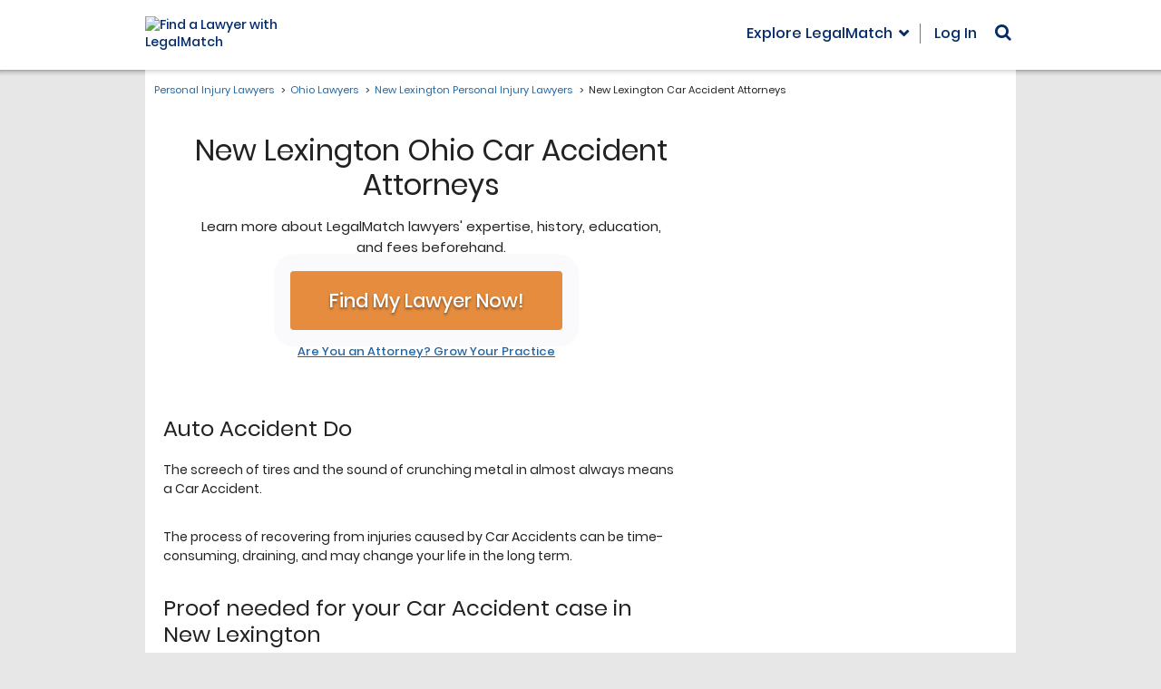

--- FILE ---
content_type: application/javascript; charset=UTF-8
request_url: https://dev.visualwebsiteoptimizer.com/dcdn/settings.js?a=343027&settings_type=4&ts=1768994136&dt=spider&cc=US
body_size: 11401
content:
try{window.VWO = window.VWO || [];  window.VWO.data = window.VWO.data || {}; window.VWO.sTs = 1768994136;(function(){var VWOOmniTemp={};window.VWOOmni=window.VWOOmni||{};for(var key in VWOOmniTemp)Object.prototype.hasOwnProperty.call(VWOOmniTemp,key)&&(window.VWOOmni[key]=VWOOmniTemp[key]);;})();(function(){window.VWO=window.VWO||[];var pollInterval=100;var _vis_data={};var intervalObj={};var analyticsTimerObj={};var experimentListObj={};window.VWO.push(["onVariationApplied",function(data){if(!data){return}var expId=data[1],variationId=data[2];if(expId&&variationId&&["VISUAL_AB","VISUAL","SPLIT_URL"].indexOf(window._vwo_exp[expId].type)>-1){}}])})();window.VWO.push(['updateSettings',{"4648":[{"pgre":true,"globalCode":{},"manual":false,"ss":null,"ibe":0,"combs":{"4":0,"5":0,"2":0,"3":0,"6":1,"1":0},"varSegAllowed":false,"multiple_domains":0,"pc_traffic":100,"version":4,"sections":{"1":{"segment":{"4":1,"5":1,"2":1,"3":1,"6":1,"1":1},"variationsRegex":{"4":"^https\\:\\\/\\\/lawyerslegallawstest\\.legalmatch\\.com\\\/case\\-post\\\/.*\\?v\\=lms\\-29421\\-v3(?:#.*)?.*$","5":"^https\\:\\\/\\\/lawyerslegallawstest\\.legalmatch\\.com\\\/case\\-post\\\/.*\\?v\\=lms\\-29421\\-v4(?:#.*)?.*$","2":"^https\\:\\\/\\\/lawyerslegallawstest\\.legalmatch\\.com\\\/case\\-post\\\/.*\\?v\\=lms\\-29421\\-v1(?:#.*)?.*$","3":"^https\\:\\\/\\\/lawyerslegallawstest\\.legalmatch\\.com\\\/case\\-post\\\/.*\\?v\\=lms\\-29421\\-v2(?:#.*)?.*$","6":"^https\\:\\\/\\\/lawyerslegallawstest\\.legalmatch\\.com\\\/case\\-post\\\/.*\\?v\\=lms\\-29421\\-v5(?:#.*)?.*$","1":"^https\\:\\\/\\\/lawyerslegallawstest\\.legalmatch\\.com\\\/case\\-post\\\/.*$"},"variations":{"4":"https:\/\/lawyerslegallawstest.legalmatch.com\/case-post\/*?v=lms-29421-v3","5":"https:\/\/lawyerslegallawstest.legalmatch.com\/case-post\/*?v=lms-29421-v4","2":"https:\/\/lawyerslegallawstest.legalmatch.com\/case-post\/*?v=lms-29421-v1","3":"https:\/\/lawyerslegallawstest.legalmatch.com\/case-post\/*?v=lms-29421-v2","6":"https:\/\/lawyerslegallawstest.legalmatch.com\/case-post\/*?v=lms-29421-v5","1":"https:\/\/lawyerslegallawstest.legalmatch.com\/case-post\/*"},"path":"","segmentObj":{}}},"status":"RUNNING","isSpaRevertFeatureEnabled":false,"goals":{"4":{"urlRegex":"\/(case-post|post-case)\/(subcategory|location|questions|description|cost-estimate)","type":"CUSTOM_GOAL","excludeUrl":""},"5":{"url":".btn_closebtn","type":"CLICK_ELEMENT"},"2":{"url":".btn_cancelbtn","type":"CLICK_ELEMENT"},"3":{"url":".btn_proceedbtn","type":"CLICK_ELEMENT"},"1":{"urlRegex":"^.*caseIntake5b.*$|\/(case-post|post-case)\/exit\/(broad-match|matched|no-match|outside-match)\/","type":"SEPARATE_PAGE","excludeUrl":""}},"exclude_url":"\/(case-post|post-case)\/category|\/(case-post|post-case)\/exit\/(broad-match|matched|no-match|outside-match|view-case)\/","comb_n":{"4":"Variation-3","5":"Variation-4","2":"Variation-1","3":"Variation-2","6":"Variation-5","1":"Control"},"ps":true,"clickmap":0,"isEventMigrated":true,"segment_code":"true","name":"[TEST] LMS-29421 :  Confirmation modal when clicking logo and browser close icon","urlRegex":"^https\\:\\\/\\\/lawyerslegallawstest\\.legalmatch\\.com\\\/case\\-post\\\/(.*?)$","ep":1768404808000,"type":"SPLIT_URL"}],"4617":[{"pgre":true,"globalCode":{},"manual":false,"ss":null,"ibe":0,"combs":{"2":0.111111,"3":0.111111,"4":0.111111,"5":0.111111,"6":0.111111,"7":0.111111,"8":0.111111,"9":0.111111,"1":0.111111},"varSegAllowed":false,"multiple_domains":0,"pc_traffic":50,"version":4,"sections":{"1":{"segment":{"2":1,"3":1,"4":1,"5":1,"6":1,"7":1,"8":1,"9":1,"1":1},"variationsRegex":{"2":"^https\\:\\\/\\\/lawyerslegallaws\\.com\\\/post\\-case\\\/.*\\?v\\=lms\\-31370\\-v1(?:#.*)?.*$","3":"^https\\:\\\/\\\/lawyerslegallaws\\.com\\\/post\\-case\\\/.*\\?v\\=lms\\-31370\\-v2(?:#.*)?.*$","4":"^https\\:\\\/\\\/lawyerslegallaws\\.com\\\/post\\-case\\\/.*\\?v\\=lms\\-31370\\-v3(?:#.*)?.*$","5":"^https\\:\\\/\\\/lawyerslegallaws\\.com\\\/post\\-case\\\/.*\\?v\\=lms\\-31370\\-v4(?:#.*)?.*$","6":"^https\\:\\\/\\\/lawyerslegallaws\\.com\\\/post\\-case\\\/.*\\?v\\=lms\\-31370\\-v5(?:#.*)?.*$","7":"^https\\:\\\/\\\/lawyerslegallaws\\.com\\\/post\\-case\\\/.*\\?v\\=lms\\-31370\\-v6(?:#.*)?.*$","8":"^https\\:\\\/\\\/lawyerslegallaws\\.com\\\/post\\-case\\\/.*\\?v\\=lms\\-31370\\-v7(?:#.*)?.*$","9":"^https\\:\\\/\\\/lawyerslegallaws\\.com\\\/post\\-case\\\/.*\\?v\\=lms\\-31370\\-v8(?:#.*)?.*$","1":"^https\\:\\\/\\\/lawyerslegallaws\\.com\\\/post\\-case\\\/.*$"},"variations":{"2":"https:\/\/lawyerslegallaws.com\/post-case\/*?v=lms-31370-v1","3":"https:\/\/lawyerslegallaws.com\/post-case\/*?v=lms-31370-v2","4":"https:\/\/lawyerslegallaws.com\/post-case\/*?v=lms-31370-v3","5":"https:\/\/lawyerslegallaws.com\/post-case\/*?v=lms-31370-v4","6":"https:\/\/lawyerslegallaws.com\/post-case\/*?v=lms-31370-v5","7":"https:\/\/lawyerslegallaws.com\/post-case\/*?v=lms-31370-v6","8":"https:\/\/lawyerslegallaws.com\/post-case\/*?v=lms-31370-v7","9":"https:\/\/lawyerslegallaws.com\/post-case\/*?v=lms-31370-v8","1":"https:\/\/lawyerslegallaws.com\/post-case\/*"},"path":"","segmentObj":{}}},"status":"RUNNING","isSpaRevertFeatureEnabled":false,"goals":{"3":{"urlRegex":"\/(case-post|post-case)\/cost-estimate|\/(case-post|post-case)\/exit\/(broad-match|matched|no-match|outside-match)\/","type":"SEPARATE_PAGE","excludeUrl":""},"1":{"urlRegex":"^.*caseIntake5b.*$|\/(case-post|post-case)\/exit\/(broad-match|matched|no-match|outside-match)\/","type":"SEPARATE_PAGE","excludeUrl":""},"2":{"urlRegex":"\/(case-post|post-case)\/cost-estimate","type":"SEPARATE_PAGE","excludeUrl":""}},"exclude_url":"\/(case-post|post-case)\/exit\/(broad-match|matched|no-match|outside-match|view-case)\/|\/(case-post|post-case)\/(category|subcategory|location|questions)","comb_n":{"2":"V1---Shorter-2-(V4-from-the-previous-test)","3":"V2---Proceed-Confirmation","4":"V3","5":"V4---Process-Transparency","6":"V5---Reassurance-First-Copy","7":"V6---Assurance-Lead","8":"V7---Safety-First","9":"V8---Consent-Upfront","1":"Control"},"ps":true,"clickmap":0,"isEventMigrated":true,"segment_code":"true","name":"[PROD-LLL]LMS-31370: Phase2 - CRO-1757: Set up Split Test SMS Privacy","urlRegex":"^https\\:\\\/\\\/lawyerslegallaws\\.com\\\/post\\-case\\\/(.*?)$","ep":1767825563000,"type":"SPLIT_URL"}],"4288":[{"pgre":true,"globalCode":{},"manual":false,"muts":{"post":{"enabled":true,"refresh":true}},"ss":null,"ibe":0,"combs":{"4":0.142857,"5":0.142857,"2":0.142857,"3":0.142857,"7":0.142857,"6":0.142857,"1":0.142857},"varSegAllowed":false,"multiple_domains":0,"pc_traffic":100,"version":4,"type":"VISUAL_AB","status":"RUNNING","isSpaRevertFeatureEnabled":false,"ep":1759197496000,"exclude_url":"","comb_n":{"4":"Find-a-Lawyer-Near-Me","5":"Match-With-a-Lawyer","2":"Search-for-a-Lawyer","3":"Find-a-Lawyer","7":"Find-a-Lawyer-Nearby","6":"Find-a-Lawyer-Now","1":"Get-Started-Now!"},"ps":true,"urlRegex":"^https\\:\\\/\\\/barassociationdirectory\\.com\\\/?(?:[\\?#].*)?$","segment_code":"true","clickmap":0,"name":"BAD\/Homepage - Hero Banner Cluster CTA Copy - AB Test","isEventMigrated":true,"sections":{"1":{"segment":{"4":1,"5":1,"2":1,"3":1,"7":1,"6":1,"1":1},"variations":{"4":"[{\"js\":\"var ctx=vwo_$(x),el;\\n\\\/*vwo_debug log(\\\"content\\\",\\\".home__title-block\\\"); vwo_debug*\\\/;\\nel=vwo_$(\\\".home__title-block\\\");\\nel;vwo_$(\\\".home__title-block\\\").each(function(){\\nvwo_$(this).children().eq(0).children().eq(1).nonEmptyContents().eq(0).replaceWith(document.createTextNode(\\\" Find a Lawyer Near Me \\\"));\\nvwo_$(this).children().eq(0).children().eq(1).vwoAttr('class', \\\"micro-interaction home__cta--LMS-17168 home__title-btn home_GetStartedNow_cta_tracker  _vwo_coal_1712213175907 _vwo_coal_1712213175907  _vwo_coal_1712213175907 _vwo_coal_1712213175907\\\")\\n});\\nel=vwo_$(\\\".home__title-block\\\");\\nel;\",\"xpath\":\".home__title-block\"},{\"js\":\"var ctx=vwo_$(x),el;\\n\\\/*vwo_debug log(\\\"_clickElement\\\",\\\".home__title-btn\\\"); vwo_debug*\\\/;\\nel=vwo_$(\\\".home__title-btn\\\");\\nel.addClass(\\\"_vwo_coal_1712213175907\\\");\",\"xpath\":\".home__title-btn\",\"dHE\":true}]","5":"[{\"js\":\"var ctx=vwo_$(x),el;\\n\\\/*vwo_debug log(\\\"content\\\",\\\".home__title-block\\\"); vwo_debug*\\\/;\\nel=vwo_$(\\\".home__title-block\\\");\\nel;vwo_$(\\\".home__title-block\\\").each(function(){\\nvwo_$(this).children().eq(0).children().eq(1).nonEmptyContents().eq(0).replaceWith(document.createTextNode(\\\" Match With a Lawyer \\\"));\\nvwo_$(this).children().eq(0).children().eq(1).vwoAttr('class', \\\"micro-interaction home__cta--LMS-17168 home__title-btn home_GetStartedNow_cta_tracker  _vwo_coal_1712213175907 _vwo_coal_1712213175907 _vwo_coal_1712213175907  _vwo_coal_1712213175907 _vwo_coal_1712213175907 _vwo_coal_1712213175907\\\")\\n});\\nel=vwo_$(\\\".home__title-block\\\");\\nel;\",\"xpath\":\".home__title-block\"},{\"js\":\"var ctx=vwo_$(x),el;\\n\\\/*vwo_debug log(\\\"_clickElement\\\",\\\".home__title-btn\\\"); vwo_debug*\\\/;\\nel=vwo_$(\\\".home__title-btn\\\");\\nel.addClass(\\\"_vwo_coal_1712213175907\\\");\",\"xpath\":\".home__title-btn\",\"dHE\":true}]","2":"[{\"js\":\"var ctx=vwo_$(x),el;\\n\\\/*vwo_debug log(\\\"content\\\",\\\".home__title-block\\\"); vwo_debug*\\\/;\\nel=vwo_$(\\\".home__title-block\\\");\\nel;vwo_$(\\\".home__title-block\\\").each(function(){\\nvwo_$(this).children().eq(0).children().eq(1).nonEmptyContents().eq(0).replaceWith(document.createTextNode(\\\" Search for a Lawyer \\\"))\\n});\\nel=vwo_$(\\\".home__title-block\\\");\\nel;\\n\\\/*vwo_debug log(\\\"_clickElement\\\",\\\".home__title-btn\\\"); vwo_debug*\\\/;\\nel=vwo_$(\\\".home__title-btn\\\");\\nel.addClass(\\\"_vwo_coal_1712213175907\\\");\",\"xpath\":\".home__title-block\"}]","3":"[{\"js\":\"var ctx=vwo_$(x),el;\\n\\\/*vwo_debug log(\\\"content\\\",\\\".home__title-block\\\"); vwo_debug*\\\/;\\nel=vwo_$(\\\".home__title-block\\\");\\nel;vwo_$(\\\".home__title-block\\\").each(function(){\\nvwo_$(this).children().eq(0).children().eq(1).nonEmptyContents().eq(0).replaceWith(document.createTextNode(\\\" Find a Lawyer \\\"));\\nvwo_$(this).children().eq(0).children().eq(1).vwoAttr('class', \\\"micro-interaction home__cta--LMS-17168 home__title-btn home_GetStartedNow_cta_tracker  _vwo_coal_1712213175907  _vwo_coal_1712213175907\\\")\\n});\\nel=vwo_$(\\\".home__title-block\\\");\\nel;\",\"xpath\":\".home__title-block\"},{\"js\":\"var ctx=vwo_$(x),el;\\n\\\/*vwo_debug log(\\\"_clickElement\\\",\\\".home__title-btn\\\"); vwo_debug*\\\/;\\nel=vwo_$(\\\".home__title-btn\\\");\\nel.addClass(\\\"_vwo_coal_1712213175907\\\");\",\"xpath\":\".home__title-btn\",\"dHE\":true}]","7":"[{\"js\":\"var ctx=vwo_$(x),el;\\n\\\/*vwo_debug log(\\\"content\\\",\\\".home__title-block\\\"); vwo_debug*\\\/;\\nel=vwo_$(\\\".home__title-block\\\");\\nel;vwo_$(\\\".home__title-block\\\").each(function(){\\nvwo_$(this).children().eq(0).children().eq(1).nonEmptyContents().eq(0).replaceWith(document.createTextNode(\\\" Find a Lawyer Nearby \\\"));\\nvwo_$(this).children().eq(0).children().eq(1).vwoAttr('class', \\\"micro-interaction home__cta--LMS-17168 home__title-btn home_GetStartedNow_cta_tracker  _vwo_coal_1712213175907 _vwo_coal_1712213175907 _vwo_coal_1712213175907 _vwo_coal_1712213175907 _vwo_coal_1712213175907  _vwo_coal_1712213175907 _vwo_coal_1712213175907 _vwo_coal_1712213175907 _vwo_coal_1712213175907 _vwo_coal_1712213175907\\\")\\n});\\nel=vwo_$(\\\".home__title-block\\\");\\nel;\",\"xpath\":\".home__title-block\"}]","6":"[{\"js\":\"var ctx=vwo_$(x),el;\\n\\\/*vwo_debug log(\\\"content\\\",\\\".home__title-block\\\"); vwo_debug*\\\/;\\nel=vwo_$(\\\".home__title-block\\\");\\nel;vwo_$(\\\".home__title-block\\\").each(function(){\\nvwo_$(this).children().eq(0).children().eq(1).nonEmptyContents().eq(0).replaceWith(document.createTextNode(\\\" Find a Lawyer Now \\\"));\\nvwo_$(this).children().eq(0).children().eq(1).vwoAttr('class', \\\"micro-interaction home__cta--LMS-17168 home__title-btn home_GetStartedNow_cta_tracker  _vwo_coal_1712213175907 _vwo_coal_1712213175907 _vwo_coal_1712213175907 _vwo_coal_1712213175907  _vwo_coal_1712213175907 _vwo_coal_1712213175907 _vwo_coal_1712213175907 _vwo_coal_1712213175907\\\")\\n});\\nel=vwo_$(\\\".home__title-block\\\");\\nel;\",\"xpath\":\".home__title-block\"},{\"js\":\"var ctx=vwo_$(x),el;\\n\\\/*vwo_debug log(\\\"_clickElement\\\",\\\".home__title-btn\\\"); vwo_debug*\\\/;\\nel=vwo_$(\\\".home__title-btn\\\");\\nel.addClass(\\\"_vwo_coal_1712213175907\\\");\",\"xpath\":\".home__title-btn\",\"dHE\":true}]","1":"[{\"js\":\"var ctx=vwo_$(x),el;\\n\\\/*vwo_debug log(\\\"_clickElement\\\",\\\".micro-interaction\\\"); vwo_debug*\\\/;\\nel=ctx;\\nel.addClass(\\\"_vwo_coal_1712213175907\\\");\",\"xpath\":\".micro-interaction\",\"dHE\":true}]"},"path":"","segmentObj":{}}},"goals":{"3":{"urlRegex":"^https\\:\\\/\\\/legalmatch\\.com\\\/link\\.php\\?ai\\=248&ar\\=\\\/find\\-lawyers\\.html(?:#.*)?$","type":"ON_PAGE","excludeUrl":""},"2":{"urlRegex":"^.*caseIntake5b.*$|\/(case-post|post-case)\/exit\/(broad-match|matched|no-match|outside-match)\/","type":"SEPARATE_PAGE","excludeUrl":""},"1":{"url":"._vwo_coal_1712213175907","type":"CLICK_ELEMENT"}}}],"4469":[{"pgre":true,"globalCode":{},"manual":false,"ss":null,"ibe":0,"combs":{"2":0.5,"1":0.5},"varSegAllowed":false,"multiple_domains":0,"pc_traffic":100,"version":4,"sections":{"1":{"segment":{"2":1,"1":1},"variationsRegex":{"2":"^https\\:\\\/\\\/legalmatch\\.com\\\/find\\\/.*\\-lawyers\\.html\\?rds\\=1(?:#.*)?.*$","1":"^https\\:\\\/\\\/legalmatch\\.com\\\/find\\\/.*\\-lawyers\\.html\\\/?(?:[\\?#].*)?$"},"variations":{"2":"https:\/\/www.legalmatch.com\/find\/*-lawyers.html?rds=1","1":"https:\/\/www.legalmatch.com\/find\/*-lawyers.html"},"path":"","segmentObj":{}}},"status":"RUNNING","isSpaRevertFeatureEnabled":false,"goals":{"1":{"urlRegex":"^.*caseIntake5b.*$|\/(case-post|post-case)\/exit\/(broad-match|matched|no-match|outside-match)\/","type":"SEPARATE_PAGE","excludeUrl":""}},"exclude_url":"^https\\:\\\/\\\/legalmatch\\.com\\\/find\\\/state\\-lawyers\\.html\\\/?(?:[\\?#].*)?$|^https\\:\\\/\\\/legalmatch\\.com\\\/find\\\/city\\-lawyers\\.html\\\/?(?:[\\?#].*)?$|^https\\:\\\/\\\/legalmatch\\.com\\\/find\\\/county\\-lawyers\\.html\\\/?(?:[\\?#].*)?$|^https\\:\\\/\\\/legalmatch\\.com\\\/find\\\/georgia\\-lawyers\\.html\\\/?(?:[\\?#].*)?$","comb_n":{"2":"Variation-1","1":"Control"},"ps":true,"clickmap":0,"isEventMigrated":true,"segment_code":"true","name":"[PROD] Implement CROI-1196 Main\/Find State Pages - Find Lawyers Section Redesign","urlRegex":"^https\\:\\\/\\\/legalmatch\\.com\\\/find\\\/(.*?)\\-lawyers\\.html\\\/?(?:[\\?#].*)?$","ep":1763538176000,"type":"SPLIT_URL"}],"4283":[{"pgre":true,"globalCode":{"pre":"<script type='text\/javascript'>\n;(function(){try{var findReactInternalInstanceKey=function(element){return Object.keys(element).find(function(n){return n.startsWith(\"__reactInternalInstance$\")||n.startsWith(\"__reactFiber$\")})},getFiberNode=function(DOMNode,reactInternalsKey){if(DOMNode&&reactInternalsKey)return DOMNode[reactInternalsKey]},updateFiberNode=function(node,fiber,reactInternalsKey){var nodeName=(nodeName=node.nodeName)&&nodeName.toLowerCase();fiber.stateNode=node,fiber.child=null,fiber.tag=node.nodeType===Node.ELEMENT_NODE?5:6,fiber.type&&(fiber.type=fiber.elementType=\"vwo-\"+nodeName),fiber.alternate&&(fiber.alternate.stateNode=node),node[reactInternalsKey]=fiber},updatePropsNode=function(option,el){function vwoAttrTimeout(){var key=Object.keys(el).find(function(n){return n.startsWith(\"__reactProps$\")})||\"\",endTime=Date.now();if(key&&el[key])switch(option.name){case\"href\":el[key].href=option.value;break;case\"onClick\":el[key].onClick&&delete el[key].onClick;break;case\"onChange\":el[key].onChange&&el[key].onChange({target:el})}key||3e3<endTime-startTime||setTimeout(vwoAttrTimeout,1)}var startTime=Date.now();vwoAttrTimeout()};window.originalReplaceWith||(window.originalReplaceWith=vwo_$.fn.replaceWith),vwo_$.fn.replaceWith2&&!window.originalReplaceWithBeforeReact?window.originalReplaceWithBeforeReact=vwo_$.fn.replaceWith2:vwo_$.fn.replaceWith&&!window.originalReplaceWithBeforeReact&&(window.originalReplaceWithBeforeReact=vwo_$.fn.replaceWith),vwo_$.fn.replaceWith=vwo_$.fn.replaceWith2=function(i){var isInputANode,reactInternalsKey;return this.length?(isInputANode=!1,\"object\"==typeof i?isInputANode=!0:i=i.trim(),(reactInternalsKey=findReactInternalInstanceKey(this[0]))?i?this.each(function(t,e){var fiber=getFiberNode(e,reactInternalsKey),node=document.createElement(\"div\");node.innerHTML=isInputANode?i.nodeType===Node.TEXT_NODE?i.textContent:i.outerHTML:i,fiber&&updateFiberNode(node.firstChild,fiber,reactInternalsKey),node.firstChild&&(node.firstChild.__vwoControlOuterHTML=e.__vwoControlOuterHTML||e.outerHTML,node.firstChild.__vwoExpInnerHTML=node.firstChild.innerHTML),e.parentNode&&e.parentNode.replaceChild(node.firstChild,e)}):this:originalReplaceWithBeforeReact.apply(this,[].slice.call(arguments))):this},vwo_$.fn.html&&!window.originalHtmlBeforeReact&&(window.originalHtmlBeforeReact=vwo_$.fn.html),vwo_$.fn.html=function(n){if(!this.length)return this;this.each(function(t,e){e.hasOwnProperty(\"__vwoControlInnerHTML\")||(e.__vwoControlInnerHTML=e.innerHTML.replaceAll(\/(?=<!--)([\\s\\S]*?)-->\/gm,\"\"),e.__vwoExpInnerHTML=n)});var node,reactInternalsKey=findReactInternalInstanceKey(this[0]);return reactInternalsKey&&n&&((node=document.createElement(\"div\")).innerHTML=n),void 0===n?this[0]&&this[0].innerHTML:this.each(function(t,e){var isFirstChildReferred=!1,fiber=(reactInternalsKey&&node&&(isFirstChildReferred=1===e.childNodes.length&&1===node.childNodes.length),getFiberNode(isFirstChildReferred?e.firstChild:e,reactInternalsKey));e.innerHTML=n,fiber&&e&&updateFiberNode(isFirstChildReferred?e.firstChild:e,fiber,reactInternalsKey)})},vwo_$.fn.vwoReplaceWith=function(){if(this.length){var content=this[0].outerHTML;if(content)return vwo_$(this).replaceWith(content)}return this},vwo_$.fn.vwoAttr&&!window.originalVwoAttrBeforeReact&&(window.originalVwoAttrBeforeReact=vwo_$.fn.vwoAttr),vwo_$.fn.vwoAttr=function(){var newHref_1;return this.length&&1===arguments.length&&arguments[0].href&&(newHref_1=arguments[0].href,this.each(function(i,el){updatePropsNode({name:\"onClick\"},el),updatePropsNode({name:\"href\",value:newHref_1},el)})),originalVwoAttrBeforeReact.apply(this,[].slice.call(arguments))}}catch(e){console.info(e)}})();(function(){try{var getFiberNode=function(DOMNode,reactInternalsKey){if(DOMNode&&reactInternalsKey)return DOMNode[reactInternalsKey]};window.originalBeforeReact||(window.originalBeforeReact=vwo_$.fn.before),vwo_$.fn.before=function(i){try{if(!this.length)return this;var isInputANode=!1,reactInternalsKey=(\"object\"==typeof i&&(isInputANode=!0),element=this[0],Object.keys(element).find(function(n){return n.startsWith(\"__reactInternalInstance$\")||n.startsWith(\"__reactFiber$\")}));if(reactInternalsKey){if(!i)return this;var nodeToBeInserted_1=i[0]||i;if(!nodeToBeInserted_1)return this;this.each(function(t,e){var _c,element,fiber=getFiberNode(e,reactInternalsKey);document.createElement(\"div\");fiber&&isInputANode&&(fiber=(null==(fiber=getFiberNode(e,reactInternalsKey))?void 0:fiber.return)!==getFiberNode(e.parentNode,reactInternalsKey)||!(null!=(fiber=getFiberNode(e.parentNode,reactInternalsKey))&&fiber.stateNode),_c=(null==(_c=getFiberNode(nodeToBeInserted_1,reactInternalsKey))?void 0:_c.return)!==getFiberNode(nodeToBeInserted_1.parentNode,reactInternalsKey)||!(null!=(_c=getFiberNode(nodeToBeInserted_1.parentNode,reactInternalsKey))&&_c.stateNode),!!(element=e)&&Object.keys(element).some(function(n){return n.startsWith(\"__reactInternalInstance$\")})&&(fiber||_c)||(nodeToBeInserted_1.previousElementSibling&&null!=(element=getFiberNode(nodeToBeInserted_1.previousElementSibling,reactInternalsKey))&&element.sibling&&(getFiberNode(nodeToBeInserted_1.previousElementSibling,reactInternalsKey).sibling=getFiberNode(nodeToBeInserted_1.nextElementSibling,reactInternalsKey)),(null==(fiber=nodeToBeInserted_1.parentNode)?void 0:fiber.firstChild)===nodeToBeInserted_1&&nodeToBeInserted_1.nextElementSibling&&null!=(_c=getFiberNode(nodeToBeInserted_1.parentNode,reactInternalsKey))&&_c.child&&(getFiberNode(nodeToBeInserted_1.parentNode,reactInternalsKey).child=getFiberNode(nodeToBeInserted_1.nextElementSibling,reactInternalsKey)),e.previousElementSibling&&null!=(element=getFiberNode(e.previousElementSibling,reactInternalsKey))&&element.sibling&&(getFiberNode(e.previousElementSibling,reactInternalsKey).sibling=getFiberNode(nodeToBeInserted_1,reactInternalsKey)),nodeToBeInserted_1&&null!=(fiber=getFiberNode(nodeToBeInserted_1,reactInternalsKey))&&fiber.sibling&&(getFiberNode(nodeToBeInserted_1,reactInternalsKey).sibling=getFiberNode(e,reactInternalsKey)),nodeToBeInserted_1&&null!=(_c=getFiberNode(nodeToBeInserted_1,reactInternalsKey))&&_c.return&&(getFiberNode(nodeToBeInserted_1,reactInternalsKey).return=getFiberNode(e.parentNode,reactInternalsKey)),e.parentNode.firstChild===e&&null!=(element=getFiberNode(e.parentNode,reactInternalsKey))&&element.child&&(getFiberNode(e.parentNode,reactInternalsKey).child=getFiberNode(nodeToBeInserted_1,reactInternalsKey)),nodeToBeInserted_1.previousElementSibling&&null!=(_c=null==(fiber=getFiberNode(nodeToBeInserted_1.previousElementSibling,reactInternalsKey))?void 0:fiber.alternate)&&_c.sibling&&(getFiberNode(nodeToBeInserted_1.previousElementSibling,reactInternalsKey).alternate.sibling=null==(element=getFiberNode(nodeToBeInserted_1.nextElementSibling,reactInternalsKey))?void 0:element.alternate),(null==(fiber=nodeToBeInserted_1.parentNode)?void 0:fiber.firstChild)===nodeToBeInserted_1&&nodeToBeInserted_1.nextElementSibling&&null!=(element=null==(_c=getFiberNode(nodeToBeInserted_1.parentNode,reactInternalsKey))?void 0:_c.alternate)&&element.child&&(getFiberNode(nodeToBeInserted_1.parentNode,reactInternalsKey).alternate.child=null==(fiber=getFiberNode(nodeToBeInserted_1.nextElementSibling,reactInternalsKey))?void 0:fiber.alternate),e.previousElementSibling&&null!=(element=null==(_c=getFiberNode(e.previousElementSibling,reactInternalsKey))?void 0:_c.alternate)&&element.sibling&&(getFiberNode(e.previousElementSibling,reactInternalsKey).alternate.sibling=null==(fiber=getFiberNode(nodeToBeInserted_1,reactInternalsKey))?void 0:fiber.alternate),nodeToBeInserted_1&&null!=(element=null==(_c=getFiberNode(nodeToBeInserted_1,reactInternalsKey))?void 0:_c.alternate)&&element.sibling&&(getFiberNode(nodeToBeInserted_1,reactInternalsKey).alternate.sibling=null==(fiber=getFiberNode(e,reactInternalsKey))?void 0:fiber.alternate),nodeToBeInserted_1&&null!=(element=null==(_c=getFiberNode(nodeToBeInserted_1,reactInternalsKey))?void 0:_c.alternate)&&element.return&&(getFiberNode(nodeToBeInserted_1,reactInternalsKey).alternate.return=null==(fiber=getFiberNode(e.parentNode,reactInternalsKey))?void 0:fiber.alternate),e.parentNode.firstChild===e&&null!=(element=null==(_c=getFiberNode(e.parentNode,reactInternalsKey))?void 0:_c.alternate)&&element.child&&(getFiberNode(e.parentNode,reactInternalsKey).alternate.child=null==(fiber=getFiberNode(nodeToBeInserted_1,reactInternalsKey))?void 0:fiber.alternate)))})}}catch(e){}var element;return originalBeforeReact.apply(this,[].slice.call(arguments))}}catch(e){console.info(e)}})();<\/script>","post":""},"manual":false,"muts":{"post":{"enabled":true,"refresh":true}},"ss":{"csa":0},"ibe":0,"combs":{"2":0.111111,"3":0.111111,"4":0.111111,"5":0.111111,"6":0.111111,"7":0.111111,"8":0.111111,"9":0.111111,"1":0.111111},"varSegAllowed":false,"multiple_domains":0,"pc_traffic":100,"version":4,"type":"VISUAL_AB","status":"RUNNING","isSpaRevertFeatureEnabled":false,"ep":1759189492000,"exclude_url":"","comb_n":{"2":"Get-legal-help-from-verified-attorneys-in-minutes.","3":"Receive-fast-responses-from-trusted-local-lawyers.","4":"Connect-quickly-with-verified-attorneys-near-you.","5":"Get-matched-fast-with-experienced,-top-rated-lawyers.","6":"Join-over-7-million-people-who-found-trusted-attorneys-here.","7":"Submit-your-case-for-free-and-get-quick-replies-from-trusted-attorneys.","8":"Get-fast-lawyer-responses-—-100%-confidential-and-secure.","9":"Start-now-and-get-matched-with-trusted-lawyers-in-minutes.","1":"Get-quick-responses-from-top-rated-attorneys."},"ps":true,"urlRegex":"^https\\:\\\/\\\/legalmatch\\.com\\\/find\\\/state\\-lawyers\\.html\\\/?(?:[\\?#].*)?$","segment_code":"true","clickmap":0,"name":"Main\/Find State Lawyers - Cluster-Aligned Subheadline - A\/B Test","isEventMigrated":true,"sections":{"1":{"segment":{"2":1,"3":1,"4":1,"5":1,"6":1,"7":1,"8":1,"9":1,"1":1},"variations":{"2":"[{\"js\":\"var ctx=vwo_$(x),el;\\n\\\/*vwo_debug log(\\\"content\\\",\\\".hero__text > p:nth-of-type(1)\\\"); vwo_debug*\\\/;\\nel=vwo_$(\\\".hero__text > p:nth-of-type(1)\\\");\\nel;vwo_$(\\\".hero__text > p:nth-of-type(1)\\\").each(function(){\\nvwo_$(this).nonEmptyContents().eq(0).replaceWith(document.createTextNode(\\\"Get legal help from verified attorneys in minutes.\\\"))\\n});\\nel=vwo_$(\\\".hero__text > p:nth-of-type(1)\\\");\\nel;\",\"xpath\":\".hero__text > p:nth-of-type(1)\"},{\"js\":\"<style vwocspn=\\\"@tkn\\\" >\\n.hero__text > p.hero__paragraph:nth-of-type(1) {\\n  width: 45%;\\n}\\n\\n@media screen and (max-width: 1199px){\\n.hero__text > p.hero__paragraph:nth-of-type(1) {\\n  width: 60%;\\n}\\n}\\n\\n@media screen and (max-width: 991px){\\n.hero__text > p.hero__paragraph:nth-of-type(1) {\\n  width: 80%;\\n}\\n}\\n\\n\\n@media screen and (max-width: 767px){\\n.hero__text > p.hero__paragraph:nth-of-type(1) {\\n  width: unset;\\n}\\n\\n.hero__text-background > .hero__text {\\n  position: relative;\\n  z-index: 2;\\n}\\n\\n.hero__text-background::before {\\n  content: \\\"\\\";\\n  position: absolute;\\n  inset: 0;\\n  background: rgba(0, 0, 0, 0.30); \\n  z-index: 1;\\n  pointer-events: none;\\n}\\n}\\n<\\\/style>\",\"xpath\":\"HEAD\"},{\"js\":\"var ctx=vwo_$(x),el;\\n\\\/*vwo_debug log(\\\"_clickElement\\\",\\\".case-intake-form__field--submit > button:nth-of-type(1)\\\"); vwo_debug*\\\/;\\nel=vwo_$(\\\".case-intake-form__field--submit > button:nth-of-type(1)\\\");\\nel.addClass(\\\"_vwo_coal_1768375622848\\\");\",\"xpath\":\".case-intake-form__field--submit > button:nth-of-type(1)\",\"dHE\":true},{\"js\":\"\",\"xpath\":\".hero__text > p.hero__paragraph:nth-of-type(1),.hero__text-background > .hero__text\"}]","3":"[{\"js\":\"var ctx=vwo_$(x),el;\\n\\\/*vwo_debug log(\\\"content\\\",\\\".hero__text > p:nth-of-type(1)\\\"); vwo_debug*\\\/;\\nel=vwo_$(\\\".hero__text > p:nth-of-type(1)\\\");\\nel;vwo_$(\\\".hero__text > p:nth-of-type(1)\\\").each(function(){\\nvwo_$(this).nonEmptyContents().eq(0).replaceWith(document.createTextNode(\\\"Receive fast responses from trusted local lawyers.\\\"))\\n});\\nel=vwo_$(\\\".hero__text > p:nth-of-type(1)\\\");\\nel;\",\"xpath\":\".hero__text > p:nth-of-type(1)\"},{\"js\":\"<style vwocspn=\\\"@tkn\\\" >\\n.hero__text > p.hero__paragraph:nth-of-type(1) {\\n  width: 45%;\\n}\\n\\n\\n@media screen and (max-width: 1199px){\\n.hero__text > p.hero__paragraph:nth-of-type(1) {\\n  width: 60%;\\n}\\n}\\n\\n@media screen and (max-width: 991px){\\n.hero__text > p.hero__paragraph:nth-of-type(1) {\\n  width: 80%;\\n}\\n}\\n\\n@media screen and (max-width: 767px){\\n.hero__text > p.hero__paragraph:nth-of-type(1) {\\n  width: unset;\\n}\\n\\n.hero__text-background > .hero__text {\\n  position: relative;\\n  z-index: 2;\\n}\\n\\n.hero__text-background::before {\\n  content: \\\"\\\";\\n  position: absolute;\\n  inset: 0;\\n  background: rgba(0, 0, 0, 0.30); \\n  z-index: 1;\\n  pointer-events: none;\\n}\\n}\\n<\\\/style>\",\"xpath\":\"HEAD\"},{\"js\":\"var ctx=vwo_$(x),el;\\n\\\/*vwo_debug log(\\\"_clickElement\\\",\\\".case-intake-form__field--submit > button:nth-of-type(1)\\\"); vwo_debug*\\\/;\\nel=vwo_$(\\\".case-intake-form__field--submit > button:nth-of-type(1)\\\");\\nel.addClass(\\\"_vwo_coal_1768375622848\\\");\",\"xpath\":\".case-intake-form__field--submit > button:nth-of-type(1)\",\"dHE\":true},{\"js\":\"\",\"xpath\":\".hero__text > p.hero__paragraph:nth-of-type(1),.hero__text-background > .hero__text\"}]","4":"[{\"js\":\"var ctx=vwo_$(x),el;\\n\\\/*vwo_debug log(\\\"content\\\",\\\".hero__text > p:nth-of-type(1)\\\"); vwo_debug*\\\/;\\nel=vwo_$(\\\".hero__text > p:nth-of-type(1)\\\");\\nel;vwo_$(\\\".hero__text > p:nth-of-type(1)\\\").each(function(){\\nvwo_$(this).nonEmptyContents().eq(0).replaceWith(document.createTextNode(\\\"Connect quickly with verified attorneys near you.\\\"))\\n});\\nel=vwo_$(\\\".hero__text > p:nth-of-type(1)\\\");\\nel;\",\"xpath\":\".hero__text > p:nth-of-type(1)\"},{\"js\":\"<style vwocspn=\\\"@tkn\\\" >\\n.hero__text > p.hero__paragraph:nth-of-type(1) {\\n  width: 45%;\\n}\\n\\n\\n@media screen and (max-width: 1199px){\\n.hero__text > p.hero__paragraph:nth-of-type(1) {\\n  width: 60%;\\n}\\n}\\n\\n@media screen and (max-width: 991px){\\n.hero__text > p.hero__paragraph:nth-of-type(1) {\\n  width: 80%;\\n}\\n}\\n\\n\\n@media screen and (max-width: 767px){\\n.hero__text > p.hero__paragraph:nth-of-type(1) {\\n  width: unset;\\n}\\n\\n.hero__text-background > .hero__text {\\n  position: relative;\\n  z-index: 2;\\n}\\n\\n.hero__text-background::before {\\n  content: \\\"\\\";\\n  position: absolute;\\n  inset: 0;\\n  background: rgba(0, 0, 0, 0.30); \\n  z-index: 1;\\n  pointer-events: none;\\n}\\n}\\n<\\\/style>\",\"xpath\":\"HEAD\"},{\"js\":\"var ctx=vwo_$(x),el;\\n\\\/*vwo_debug log(\\\"_clickElement\\\",\\\".case-intake-form__field--submit > button:nth-of-type(1)\\\"); vwo_debug*\\\/;\\nel=vwo_$(\\\".case-intake-form__field--submit > button:nth-of-type(1)\\\");\\nel.addClass(\\\"_vwo_coal_1768375622848\\\");\",\"xpath\":\".case-intake-form__field--submit > button:nth-of-type(1)\",\"dHE\":true},{\"js\":\"\",\"xpath\":\".hero__text > p.hero__paragraph:nth-of-type(1),.hero__text-background > .hero__text\"}]","5":"[{\"js\":\"var ctx=vwo_$(x),el;\\n\\\/*vwo_debug log(\\\"content\\\",\\\".hero__text > p:nth-of-type(1)\\\"); vwo_debug*\\\/;\\nel=vwo_$(\\\".hero__text > p:nth-of-type(1)\\\");\\nel;vwo_$(\\\".hero__text > p:nth-of-type(1)\\\").each(function(){\\nvwo_$(this).nonEmptyContents().eq(0).replaceWith(document.createTextNode(\\\"Get matched fast with experienced, top-rated lawyers.\\\"))\\n});\\nel=vwo_$(\\\".hero__text > p:nth-of-type(1)\\\");\\nel;\",\"xpath\":\".hero__text > p:nth-of-type(1)\"},{\"js\":\"<style vwocspn=\\\"@tkn\\\" >\\n.hero__text > p.hero__paragraph:nth-of-type(1) {\\n  width: 45%;\\n}\\n\\n\\n@media screen and (max-width: 1199px){\\n.hero__text > p.hero__paragraph:nth-of-type(1) {\\n  width: 60%;\\n}\\n}\\n\\n@media screen and (max-width: 991px){\\n.hero__text > p.hero__paragraph:nth-of-type(1) {\\n  width: 80%;\\n}\\n}\\n\\n@media screen and (max-width: 767px){\\n.hero__text > p.hero__paragraph:nth-of-type(1) {\\n  width: unset;\\n}\\n\\n.hero__text-background > .hero__text {\\n  position: relative;\\n  z-index: 2;\\n}\\n\\n.hero__text-background::before {\\n  content: \\\"\\\";\\n  position: absolute;\\n  inset: 0;\\n  background: rgba(0, 0, 0, 0.30); \\n  z-index: 1;\\n  pointer-events: none;\\n}\\n}\\n<\\\/style>\",\"xpath\":\"HEAD\"},{\"js\":\"var ctx=vwo_$(x),el;\\n\\\/*vwo_debug log(\\\"_clickElement\\\",\\\".case-intake-form__field--submit > button:nth-of-type(1)\\\"); vwo_debug*\\\/;\\nel=vwo_$(\\\".case-intake-form__field--submit > button:nth-of-type(1)\\\");\\nel.addClass(\\\"_vwo_coal_1768375622848\\\");\",\"xpath\":\".case-intake-form__field--submit > button:nth-of-type(1)\",\"dHE\":true},{\"js\":\"\",\"xpath\":\".hero__text > p.hero__paragraph:nth-of-type(1),.hero__text-background > .hero__text\"}]","6":"[{\"js\":\"var ctx=vwo_$(x),el;\\n\\\/*vwo_debug log(\\\"content\\\",\\\".hero__text > p:nth-of-type(1)\\\"); vwo_debug*\\\/;\\nel=vwo_$(\\\".hero__text > p:nth-of-type(1)\\\");\\nel;vwo_$(\\\".hero__text > p:nth-of-type(1)\\\").each(function(){\\nvwo_$(this).nonEmptyContents().eq(0).replaceWith(document.createTextNode(\\\"Join over 7 million people who found trusted attorneys here.\\\"))\\n});\\nel=vwo_$(\\\".hero__text > p:nth-of-type(1)\\\");\\nel;\",\"xpath\":\".hero__text > p:nth-of-type(1)\"},{\"js\":\"<style vwocspn=\\\"@tkn\\\" >\\n.hero__text > p.hero__paragraph:nth-of-type(1) {\\n  width: 45%;\\n}\\n\\n\\n@media screen and (max-width: 1199px){\\n.hero__text > p.hero__paragraph:nth-of-type(1) {\\n  width: 60%;\\n}\\n}\\n\\n@media screen and (max-width: 991px){\\n.hero__text > p.hero__paragraph:nth-of-type(1) {\\n  width: 80%;\\n}\\n}\\n\\n\\n@media screen and (max-width: 767px){\\n.hero__text > p.hero__paragraph:nth-of-type(1) {\\n  width: unset;\\n}\\n\\n.hero__text-background > .hero__text {\\n  position: relative;\\n  z-index: 2;\\n}\\n\\n.hero__text-background::before {\\n  content: \\\"\\\";\\n  position: absolute;\\n  inset: 0;\\n  background: rgba(0, 0, 0, 0.30); \\n  z-index: 1;\\n  pointer-events: none;\\n}\\n}\\n<\\\/style>\",\"xpath\":\"HEAD\"},{\"js\":\"var ctx=vwo_$(x),el;\\n\\\/*vwo_debug log(\\\"_clickElement\\\",\\\".case-intake-form__field--submit > button:nth-of-type(1)\\\"); vwo_debug*\\\/;\\nel=vwo_$(\\\".case-intake-form__field--submit > button:nth-of-type(1)\\\");\\nel.addClass(\\\"_vwo_coal_1768375622848\\\");\",\"xpath\":\".case-intake-form__field--submit > button:nth-of-type(1)\",\"dHE\":true},{\"js\":\"\",\"xpath\":\".hero__text > p.hero__paragraph:nth-of-type(1),.hero__text-background > .hero__text\"}]","7":"[{\"js\":\"var ctx=vwo_$(x),el;\\n\\\/*vwo_debug log(\\\"content\\\",\\\".hero__text > p:nth-of-type(1)\\\"); vwo_debug*\\\/;\\nel=vwo_$(\\\".hero__text > p:nth-of-type(1)\\\");\\nel;vwo_$(\\\".hero__text > p:nth-of-type(1)\\\").each(function(){\\nvwo_$(this).nonEmptyContents().eq(0).replaceWith(document.createTextNode(\\\"Submit your case for free and get quick replies from trusted attorneys.\\\"))\\n});\\nel=vwo_$(\\\".hero__text > p:nth-of-type(1)\\\");\\nel;\",\"xpath\":\".hero__text > p:nth-of-type(1)\"},{\"js\":\"<style vwocspn=\\\"@tkn\\\" >\\n.hero__text > p.hero__paragraph:nth-of-type(1) {\\n  width: 45%;\\n}\\n\\n\\n@media screen and (max-width: 1199px){\\n.hero__text > p.hero__paragraph:nth-of-type(1) {\\n  width: 60%;\\n}\\n}\\n\\n@media screen and (max-width: 991px){\\n.hero__text > p.hero__paragraph:nth-of-type(1) {\\n  width: 80%;\\n}\\n}\\n\\n\\n@media screen and (max-width: 767px){\\n.hero__text > p.hero__paragraph:nth-of-type(1) {\\n  width: unset;\\n}\\n\\n.hero__text-background > .hero__text {\\n  position: relative;\\n  z-index: 2;\\n}\\n\\n.hero__text-background::before {\\n  content: \\\"\\\";\\n  position: absolute;\\n  inset: 0;\\n  background: rgba(0, 0, 0, 0.30); \\n  z-index: 1;\\n  pointer-events: none;\\n}\\n}\\n<\\\/style>\",\"xpath\":\"HEAD\"},{\"js\":\"var ctx=vwo_$(x),el;\\n\\\/*vwo_debug log(\\\"_clickElement\\\",\\\".case-intake-form__field--submit > button:nth-of-type(1)\\\"); vwo_debug*\\\/;\\nel=vwo_$(\\\".case-intake-form__field--submit > button:nth-of-type(1)\\\");\\nel.addClass(\\\"_vwo_coal_1768375622848\\\");\",\"xpath\":\".case-intake-form__field--submit > button:nth-of-type(1)\",\"dHE\":true},{\"js\":\"\",\"xpath\":\".hero__text > p.hero__paragraph:nth-of-type(1),.hero__text-background > .hero__text\"}]","8":"[{\"js\":\"var ctx=vwo_$(x),el;\\n\\\/*vwo_debug log(\\\"content\\\",\\\".hero__text > p:nth-of-type(1)\\\"); vwo_debug*\\\/;\\nel=vwo_$(\\\".hero__text > p:nth-of-type(1)\\\");\\nel;vwo_$(\\\".hero__text > p:nth-of-type(1)\\\").each(function(){\\nvwo_$(this).nonEmptyContents().eq(0).replaceWith(document.createTextNode(\\\"Get fast lawyer responses \\u2014 100% confidential and secure. \\\"))\\n});\\nel=vwo_$(\\\".hero__text > p:nth-of-type(1)\\\");\\nel;\",\"xpath\":\".hero__text > p:nth-of-type(1)\"},{\"js\":\"<style vwocspn=\\\"@tkn\\\" >\\n.hero__text > p.hero__paragraph:nth-of-type(1) {\\n  width: 35%;\\n}\\n\\n\\n@media screen and (max-width: 1199px){\\n.hero__text > p.hero__paragraph:nth-of-type(1) {\\n  width: 60%;\\n}\\n}\\n\\n@media screen and (max-width: 991px){\\n.hero__text > p.hero__paragraph:nth-of-type(1) {\\n  width: 80%;\\n}\\n}\\n\\n@media screen and (max-width: 767px){\\n.hero__text > p.hero__paragraph:nth-of-type(1) {\\n  width: unset;\\n}\\n\\n.hero__text-background > .hero__text {\\n  position: relative;\\n  z-index: 2;\\n}\\n\\n.hero__text-background::before {\\n  content: \\\"\\\";\\n  position: absolute;\\n  inset: 0;\\n  background: rgba(0, 0, 0, 0.30); \\n  z-index: 1;\\n  pointer-events: none;\\n}\\n}\\n<\\\/style>\",\"xpath\":\"HEAD\"},{\"js\":\"var ctx=vwo_$(x),el;\\n\\\/*vwo_debug log(\\\"_clickElement\\\",\\\".case-intake-form__field--submit > button:nth-of-type(1)\\\"); vwo_debug*\\\/;\\nel=vwo_$(\\\".case-intake-form__field--submit > button:nth-of-type(1)\\\");\\nel.addClass(\\\"_vwo_coal_1768375622848\\\");\",\"xpath\":\".case-intake-form__field--submit > button:nth-of-type(1)\",\"dHE\":true},{\"js\":\"\",\"xpath\":\".hero__text > p.hero__paragraph:nth-of-type(1),.hero__text-background > .hero__text\"}]","9":"[{\"js\":\"var ctx=vwo_$(x),el;\\n\\\/*vwo_debug log(\\\"content\\\",\\\".hero__text > p:nth-of-type(1)\\\"); vwo_debug*\\\/;\\nel=vwo_$(\\\".hero__text > p:nth-of-type(1)\\\");\\nel;vwo_$(\\\".hero__text > p:nth-of-type(1)\\\").each(function(){\\nvwo_$(this).nonEmptyContents().eq(0).replaceWith(document.createTextNode(\\\"Start now and get matched with trusted lawyers in minutes. \\\"))\\n});\\nel=vwo_$(\\\".hero__text > p:nth-of-type(1)\\\");\\nel;\",\"xpath\":\".hero__text > p:nth-of-type(1)\"},{\"js\":\"<style vwocspn=\\\"@tkn\\\" >\\n.hero__text > p.hero__paragraph:nth-of-type(1) {\\n  width: 45%;\\n}\\n\\n\\n@media screen and (max-width: 1199px){\\n.hero__text > p.hero__paragraph:nth-of-type(1) {\\n  width: 60%;\\n}\\n}\\n\\n@media screen and (max-width: 991px){\\n.hero__text > p.hero__paragraph:nth-of-type(1) {\\n  width: 80%;\\n}\\n}\\n\\n@media screen and (max-width: 767px){\\n.hero__text > p.hero__paragraph:nth-of-type(1) {\\n  width: unset;\\n}\\n\\n.hero__text-background > .hero__text {\\n  position: relative;\\n  z-index: 2;\\n}\\n\\n.hero__text-background::before {\\n  content: \\\"\\\";\\n  position: absolute;\\n  inset: 0;\\n  background: rgba(0, 0, 0, 0.30); \\n  z-index: 1;\\n  pointer-events: none;\\n}\\n}\\n<\\\/style>\",\"xpath\":\"HEAD\"},{\"js\":\"var ctx=vwo_$(x),el;\\n\\\/*vwo_debug log(\\\"_clickElement\\\",\\\".case-intake-form__field--submit > button:nth-of-type(1)\\\"); vwo_debug*\\\/;\\nel=vwo_$(\\\".case-intake-form__field--submit > button:nth-of-type(1)\\\");\\nel.addClass(\\\"_vwo_coal_1768375622848\\\");\",\"xpath\":\".case-intake-form__field--submit > button:nth-of-type(1)\",\"dHE\":true},{\"js\":\"\",\"xpath\":\".hero__text > p.hero__paragraph:nth-of-type(1),.hero__text-background > .hero__text\"}]","1":"[{\"js\":\"var ctx=vwo_$(x),el;\\n\\\/*vwo_debug log(\\\"_clickElement\\\",\\\".case-intake-form__field--submit > button:nth-of-type(1)\\\"); vwo_debug*\\\/;\\nel=ctx;\\nel.addClass(\\\"_vwo_coal_1768375622848\\\");\",\"xpath\":\".case-intake-form__field--submit > button:nth-of-type(1)\",\"dHE\":true}]"},"path":"","segmentObj":{}}},"goals":{"3":{"urlRegex":"^.*$","type":"ENGAGEMENT","excludeUrl":""},"4":{"url":"._vwo_coal_1768375622848","type":"CLICK_ELEMENT"},"2":{"urlRegex":"^.*caseIntake5b.*$|\/(case-post|post-case)\/exit\/(broad-match|matched|no-match|outside-match)\/","type":"SEPARATE_PAGE","excludeUrl":""}}}],"4627":[{"pgre":true,"globalCode":{},"manual":false,"muts":{"post":{"enabled":true,"refresh":true}},"ss":null,"ibe":0,"combs":{"3":0.5,"2":0.5,"1":0},"varSegAllowed":false,"multiple_domains":0,"pc_traffic":100,"version":4,"type":"VISUAL_AB","status":"RUNNING","isSpaRevertFeatureEnabled":false,"ep":1767850819000,"exclude_url":"^https\\:\\\/\\\/lawyerslegallaws\\.com\\\/post\\-case\\\/exit\\\/test\\\/?(?:[\\?#].*)?$","comb_n":{"3":"Variation-2","2":"Variation-1---Control","1":"Control---Disable-this"},"ps":true,"urlRegex":"https:\/\/lawyerslegallaws.com\/post-case\/(view-case|exit\/no-match)\/*","segment_code":"true","clickmap":0,"name":"[PROD] LMS-30813 Added Click on Purchase Button Goal, LawyersLegalLaws","isEventMigrated":true,"sections":{"1":{"segment":{"3":1,"2":1,"1":1},"variations":{"3":"[{\"js\":\"<script type='text\\\/javascript'>!function(){console.log(\\\"\\u2705 VWO tracking script loaded\\\");const o=new URL(window.location.href),s=o.searchParams;\\\"lms-29826\\\"!==s.get(\\\"v\\\")&&(s.set(\\\"v\\\",\\\"lms-29826\\\"),window.history.replaceState({},\\\"\\\",o.toString())),document.addEventListener(\\\"click\\\",(function(o){o.target.closest(\\\"pcs-subscriptions\\\")&&(console.log(\\\"\\u2705 pcs-subscriptions clicked\\\"),window._vis_opt_queue=window._vis_opt_queue||[],window._vis_opt_queue.push((function(){_vis_opt_goal_conversion(228),console.log(\\\"\\u2705 VWO goal conversion 228 fired\\\")})))}))}();<\\\/script>\",\"xpath\":\"HEAD\"}]","2":"[{\"js\":\"<script type='text\\\/javascript'>!function(){console.log(\\\"\\u2705 VWO tracking script loaded\\\");const o=new URL(window.location.href),n=o.searchParams;\\\"lms-29826-control\\\"!==n.get(\\\"v\\\")&&(n.set(\\\"v\\\",\\\"lms-29826-control\\\"),window.history.replaceState({},\\\"\\\",o.toString())),document.addEventListener(\\\"click\\\",(function(o){o.target.closest(\\\"pcs-subscriptions\\\")&&(console.log(\\\"\\u2705 pcs-subscriptions clicked\\\"),window._vis_opt_queue=window._vis_opt_queue||[],window._vis_opt_queue.push((function(){_vis_opt_goal_conversion(228),console.log(\\\"\\u2705 VWO goal conversion 228 fired\\\")})))}))}();<\\\/script>\",\"xpath\":\"HEAD\"}]","1":"[]"},"path":"","segmentObj":{}}},"goals":{"1":{"urlRegex":"^.*post\\-case\\\/subscription\\-success.*ty\\=.*$","type":"SEPARATE_PAGE","excludeUrl":""},"228":{"urlRegex":"https:\/\/lawyerslegallaws.com\/post-case\/(view-case|exit\/no-match)\/*","type":"CUSTOM_GOAL","excludeUrl":""}}}],"4669":[{"pgre":true,"globalCode":{},"manual":false,"muts":{"post":{"enabled":true,"refresh":true}},"ss":{"csa":0},"ibe":0,"combs":{"4":0.142857,"5":0.142857,"2":0.142857,"3":0.142857,"7":0.142857,"6":0.142857,"1":0.142857},"varSegAllowed":false,"multiple_domains":0,"pc_traffic":100,"version":4,"type":"VISUAL_AB","status":"RUNNING","isSpaRevertFeatureEnabled":false,"ep":1768887671000,"exclude_url":"","comb_n":{"4":"Find-a-Lawyer-Near-Me","5":"Match-With-a-Lawyer","2":"Search-for-a-Lawyer","3":"Find-a-Lawyer","7":"Find-a-Lawyer-Nearby","6":"Find-a-Lawyer-Now","1":"Search-for-an-Attorney"},"ps":true,"urlRegex":"^https\\:\\\/\\\/bankruptcyattorneys\\.legalmatch\\.com.*$|^https\\:\\\/\\\/immigrationlawyers\\.legalmatch\\.com.*$|^https\\:\\\/\\\/injurylawyers\\.legalmatch\\.com.*$|^https\\:\\\/\\\/criminallawyers\\.legalmatch\\.com.*$|^https\\:\\\/\\\/employment\\-law\\.legalmatch\\.com.*$|^https\\:\\\/\\\/taxattorneys\\.legalmatch\\.com.*$|^https\\:\\\/\\\/businessattorneys\\.legalmatch\\.com.*$|^https\\:\\\/\\\/familylawyers\\.legalmatch\\.com.*$|^https\\:\\\/\\\/wills\\-trusts\\-attorneys\\.legalmatch\\.com.*$|^https\\:\\\/\\\/litigationattorneys\\.legalmatch\\.com.*$|^https\\:\\\/\\\/christianlawyers\\.legalmatch\\.com.*$","segment_code":"true","clickmap":0,"name":"Retest - Matrix\/Bankruptcy, Immigration, Injury, Criminal, Employment, Tax, Business, Family,WTE, Litigation, Christian Pages (City & State) - Hero Banner Cluster CTA Copy (Attorney vs. Lawyer) - AB Test - V3","isEventMigrated":true,"sections":{"1":{"segment":{"4":1,"5":1,"2":1,"3":1,"7":1,"6":1,"1":1},"variations":{"4":"[{\"js\":\"<script type='text\\\/javascript'>;\\n\\\/*vwo_debug log(\\\"content\\\",\\\"head\\\"); vwo_debug*\\\/ (function () {\\n  const selectors = [\\n    \\\"#ga-cta-hero-btn-desktop\\\",                   \\\/\\\/ Desktop CTA\\n    \\\"body#matrix-sites #hero-banner .cta-mobile-btn a\\\", \\\/\\\/ Mobile CTA\\n    \\\"#ga-cta-hero-btn\\\"                            \\\/\\\/ Alternate hero CTA\\n  ];\\n\\n  selectors.forEach(sel => {\\n    const el = document.querySelector(sel);\\n    if (el) {\\n      el.textContent = \\\"Find a Lawyer Near Me\\\";\\n    }\\n  });\\n})();\\n <\\\/script>\",\"xpath\":\"HEAD\"}]","5":"[{\"js\":\"<script type='text\\\/javascript'>;\\n\\\/*vwo_debug log(\\\"content\\\",\\\"head\\\"); vwo_debug*\\\/ (function () {\\n  const selectors = [\\n    \\\"#ga-cta-hero-btn-desktop\\\",                   \\\/\\\/ Desktop CTA\\n    \\\"body#matrix-sites #hero-banner .cta-mobile-btn a\\\", \\\/\\\/ Mobile CTA\\n    \\\"#ga-cta-hero-btn\\\"                            \\\/\\\/ Alternate hero CTA\\n  ];\\n\\n  selectors.forEach(sel => {\\n    const el = document.querySelector(sel);\\n    if (el) {\\n      el.textContent = \\\"Match With a Lawyer\\\";\\n    }\\n  });\\n})();\\n <\\\/script>\",\"xpath\":\"HEAD\"}]","2":"[{\"js\":\"<script type='text\\\/javascript'>;\\n\\\/*vwo_debug log(\\\"content\\\",\\\"head\\\"); vwo_debug*\\\/ (function () {\\n  const selectors = [\\n    \\\"#ga-cta-hero-btn-desktop\\\",                   \\\/\\\/ Desktop CTA\\n    \\\"body#matrix-sites #hero-banner .cta-mobile-btn a\\\", \\\/\\\/ Mobile CTA\\n    \\\"#ga-cta-hero-btn\\\"                            \\\/\\\/ Alternate hero CTA\\n  ];\\n\\n  selectors.forEach(sel => {\\n    const el = document.querySelector(sel);\\n    if (el) {\\n      el.textContent = \\\"Search for a Lawyer\\\";\\n    }\\n  });\\n})();\\n <\\\/script>\",\"xpath\":\"HEAD\"}]","3":"[{\"js\":\"<script type='text\\\/javascript'>;\\n\\\/*vwo_debug log(\\\"content\\\",\\\"head\\\"); vwo_debug*\\\/ (function () {\\n  const selectors = [\\n    \\\"#ga-cta-hero-btn-desktop\\\",                   \\\/\\\/ Desktop CTA\\n    \\\"body#matrix-sites #hero-banner .cta-mobile-btn a\\\", \\\/\\\/ Mobile CTA\\n    \\\"#ga-cta-hero-btn\\\"                            \\\/\\\/ Alternate hero CTA\\n  ];\\n\\n  selectors.forEach(sel => {\\n    const el = document.querySelector(sel);\\n    if (el) {\\n      el.textContent = \\\"Find a Lawyer\\\";\\n    }\\n  });\\n})();\\n <\\\/script>\",\"xpath\":\"HEAD\"}]","7":"[{\"js\":\"<script type='text\\\/javascript'>;\\n\\\/*vwo_debug log(\\\"content\\\",\\\"head\\\"); vwo_debug*\\\/ (function () {\\n  const selectors = [\\n    \\\"#ga-cta-hero-btn-desktop\\\",                   \\\/\\\/ Desktop CTA\\n    \\\"body#matrix-sites #hero-banner .cta-mobile-btn a\\\", \\\/\\\/ Mobile CTA\\n    \\\"#ga-cta-hero-btn\\\"                            \\\/\\\/ Alternate hero CTA\\n  ];\\n\\n  selectors.forEach(sel => {\\n    const el = document.querySelector(sel);\\n    if (el) {\\n      el.textContent = \\\"Find a Lawyer Nearby\\\";\\n    }\\n  });\\n})();\\n <\\\/script>\",\"xpath\":\"HEAD\"}]","6":"[{\"js\":\"<script type='text\\\/javascript'>;\\n\\\/*vwo_debug log(\\\"content\\\",\\\"head\\\"); vwo_debug*\\\/ (function () {\\n  const selectors = [\\n    \\\"#ga-cta-hero-btn-desktop\\\",                   \\\/\\\/ Desktop CTA\\n    \\\"body#matrix-sites #hero-banner .cta-mobile-btn a\\\", \\\/\\\/ Mobile CTA\\n    \\\"#ga-cta-hero-btn\\\"                            \\\/\\\/ Alternate hero CTA\\n  ];\\n\\n  selectors.forEach(sel => {\\n    const el = document.querySelector(sel);\\n    if (el) {\\n      el.textContent = \\\"Find a Lawyer Now\\\";\\n    }\\n  });\\n})();\\n <\\\/script>\",\"xpath\":\"HEAD\"}]","1":"[]"},"path":"","segmentObj":{}}},"goals":{"3":{"urlRegex":"^https\\:\\\/\\\/legalmatch\\.com\\\/link\\.php\\?ar\\=\\\/home\\\/start\\.do&supCatIds\\[\\]\\=295&ai\\=253(?:#.*)?$","type":"ON_PAGE","excludeUrl":""},"2":{"urlRegex":"^.*caseIntake5b.*$|\/(case-post|post-case)\/exit\/(broad-match|matched|no-match|outside-match)\/","type":"SEPARATE_PAGE","excludeUrl":""}}}],"4604":[{"pgre":true,"globalCode":{},"manual":false,"muts":{"post":{"enabled":true,"refresh":true}},"ss":null,"ibe":0,"combs":{"4":0.166667,"5":0.166667,"2":0.166667,"3":0.166667,"6":0.166667,"1":0.166667},"varSegAllowed":false,"multiple_domains":0,"pc_traffic":100,"version":4,"type":"VISUAL_AB","status":"RUNNING","isSpaRevertFeatureEnabled":false,"ep":1767592972000,"exclude_url":"","comb_n":{"4":"Microcopy-+-CTA:-SUBMIT-MY-CASE","5":"Microcopy-+-CTA:GET-MATCHED-WITH-A-LAWYER","2":"Microcopy-+-CTA:-PRESENT-YOUR-CASE-NOW!","3":"Microcopy-+-CTA:PRESENT-MY-CASE-NOW","6":"Microcopy-+-CTA:-POST-MY-CASE","1":"CTA---Sidebar"},"ps":true,"urlRegex":"^https\\:\\\/\\\/legalmatch\\.com\\\/company\\\/contactus\\.html\\\/?(?:[\\?#].*)?$","segment_code":"true","clickmap":0,"name":"Main\/Contact Us - New CTA Placement & Copy Optimization - AB Test","isEventMigrated":true,"sections":{"1":{"segment":{"4":1,"5":1,"2":1,"3":1,"6":1,"1":1},"variations":{"4":"[{\"js\":\"var ctx=vwo_$(x),el;\\n\\\/*vwo_debug log(\\\"rearrange2\\\",\\\".what-is-lm__cta\\\"); vwo_debug*\\\/;\\nel=vwo_$(\\\".what-is-lm__cta\\\");\\nel;\\nvwo_$(\\\".main__content\\\").not('[vwo-op-1767657634071=\\\"\\\"]').length && el.each(function () {\\n vwo_$(this).find(\\\"script\\\").remove();\\n\\tvar destP = vwo_$(\\\".main__content\\\"),\\n\\t\\tdest = vwo_$(\\\".main__content > h2:nth-of-type(4)\\\");\\n if (destP.length) {destP.attr('vwo-op-1767657634071', '');}\\n\\tif (dest.length)\\n\\t\\tdest.before(this);\\n\\telse\\n\\t\\tdestP.append(this);\\n});\\n\\\/*vwo_debug log(\\\"content\\\",\\\".what-is-lm__cta\\\"); vwo_debug*\\\/;\\nel=vwo_$(\\\".what-is-lm__cta\\\");\\nel;vwo_$(\\\".what-is-lm__cta\\\").each(function(){\\nvwo_$(this).nonEmptyContents().eq(0).replaceWith(document.createTextNode(\\\" SUBMIT MY CASE \\\"))\\n});\\nel=vwo_$(\\\".what-is-lm__cta\\\");\\nel;\\n\\\/*vwo_debug log(\\\"paste\\\",\\\".what-is-lm__cta\\\"); vwo_debug*\\\/;\\nel=vwo_$(\\\".what-is-lm__cta\\\");\\nel;\\nel.each(function(t,e) {var el=vwo_$(e); ;\\n!el.parent().find('[vwo-op-1767657634073=\\\"\\\"]').length && el.before(\\\"<strong vwo-element-id=\\\\\\\"1767598130953\\\\\\\" vwo-op-1767657634073=\\\\\\\"\\\\\\\">Need help with a legal issue?<\\\/strong>\\\")});;\",\"xpath\":\".main__content\"},{\"js\":\"<style vwocspn=\\\"@tkn\\\" >.sidebar-block--margin-bottom-30,.what-is-lm__cta{margin-top:10px}<\\\/style>\",\"xpath\":\"HEAD\"},{\"js\":\"\",\"xpath\":\".sidebar-block--margin-bottom-30,.what-is-lm__cta\"}]","5":"[{\"js\":\"var ctx=vwo_$(x),el;\\n\\\/*vwo_debug log(\\\"rearrange2\\\",\\\".what-is-lm__cta\\\"); vwo_debug*\\\/;\\nel=vwo_$(\\\".what-is-lm__cta\\\");\\nel;\\nvwo_$(\\\".main__content\\\").not('[vwo-op-1767657566500=\\\"\\\"]').length && el.each(function () {\\n vwo_$(this).find(\\\"script\\\").remove();\\n\\tvar destP = vwo_$(\\\".main__content\\\"),\\n\\t\\tdest = vwo_$(\\\".main__content > h2:nth-of-type(4)\\\");\\n if (destP.length) {destP.attr('vwo-op-1767657566500', '');}\\n\\tif (dest.length)\\n\\t\\tdest.before(this);\\n\\telse\\n\\t\\tdestP.append(this);\\n});\\n\\\/*vwo_debug log(\\\"content\\\",\\\".what-is-lm__cta\\\"); vwo_debug*\\\/;\\nel=vwo_$(\\\".what-is-lm__cta\\\");\\nel;vwo_$(\\\".what-is-lm__cta\\\").each(function(){\\nvwo_$(this).nonEmptyContents().eq(0).replaceWith(document.createTextNode(\\\" GET MATCHED WITH A LAWYER\\\"))\\n});\\nel=vwo_$(\\\".what-is-lm__cta\\\");\\nel;\\n\\\/*vwo_debug log(\\\"paste\\\",\\\".what-is-lm__cta\\\"); vwo_debug*\\\/;\\nel=vwo_$(\\\".what-is-lm__cta\\\");\\nel;\\nel.each(function(t,e) {var el=vwo_$(e); ;\\n!el.parent().find('[vwo-op-1767657566502=\\\"\\\"]').length && el.before(\\\"<strong vwo-element-id=\\\\\\\"1767598130953\\\\\\\" vwo-op-1767657566502=\\\\\\\"\\\\\\\">Need help with a legal issue?<\\\/strong>\\\")});;\",\"xpath\":\".main__content\"},{\"js\":\"<style vwocspn=\\\"@tkn\\\" >.sidebar-block--margin-bottom-30,.what-is-lm__cta{margin-top:10px}<\\\/style>\",\"xpath\":\"HEAD\"},{\"js\":\"\",\"xpath\":\".sidebar-block--margin-bottom-30,.what-is-lm__cta\"}]","2":"[{\"js\":\"var ctx=vwo_$(x),el;\\n\\\/*vwo_debug log(\\\"rearrange2\\\",\\\".what-is-lm__cta\\\"); vwo_debug*\\\/;\\nel=vwo_$(\\\".what-is-lm__cta\\\");\\nel;\\nvwo_$(\\\".main__content\\\").not('[vwo-op-1767657566409=\\\"\\\"]').length && el.each(function () {\\n vwo_$(this).find(\\\"script\\\").remove();\\n\\tvar destP = vwo_$(\\\".main__content\\\"),\\n\\t\\tdest = vwo_$(\\\".main__content > h2:nth-of-type(4)\\\");\\n if (destP.length) {destP.attr('vwo-op-1767657566409', '');}\\n\\tif (dest.length)\\n\\t\\tdest.before(this);\\n\\telse\\n\\t\\tdestP.append(this);\\n});\\n\\\/*vwo_debug log(\\\"content\\\",\\\".what-is-lm__cta\\\"); vwo_debug*\\\/;\\nel=vwo_$(\\\".what-is-lm__cta\\\");\\nel;vwo_$(\\\".what-is-lm__cta\\\").each(function(){\\nvwo_$(this).nonEmptyContents().eq(0).replaceWith(document.createTextNode(\\\" Present Your Case Now!\\\"))\\n});\\nel=vwo_$(\\\".what-is-lm__cta\\\");\\nel;\\n\\\/*vwo_debug log(\\\"paste\\\",\\\".what-is-lm__cta\\\"); vwo_debug*\\\/;\\nel=vwo_$(\\\".what-is-lm__cta\\\");\\nel;\\nel.each(function(t,e) {var el=vwo_$(e); ;\\n!el.parent().find('[vwo-op-1767657566411=\\\"\\\"]').length && el.before(\\\"<strong vwo-element-id=\\\\\\\"1767598130953\\\\\\\" vwo-op-1767657566411=\\\\\\\"\\\\\\\">Need help with a legal issue?<\\\/strong>\\\")});;\",\"xpath\":\".main__content\"},{\"js\":\"<style vwocspn=\\\"@tkn\\\" >.sidebar-block--margin-bottom-30,.what-is-lm__cta{margin-top:10px}<\\\/style>\",\"xpath\":\"HEAD\"},{\"js\":\"\",\"xpath\":\".sidebar-block--margin-bottom-30,.what-is-lm__cta\"}]","3":"[{\"js\":\"var ctx=vwo_$(x),el;\\n\\\/*vwo_debug log(\\\"rearrange2\\\",\\\".what-is-lm__cta\\\"); vwo_debug*\\\/;\\nel=vwo_$(\\\".what-is-lm__cta\\\");\\nel;\\nvwo_$(\\\".main__content\\\").not('[vwo-op-1767657566466=\\\"\\\"]').length && el.each(function () {\\n vwo_$(this).find(\\\"script\\\").remove();\\n\\tvar destP = vwo_$(\\\".main__content\\\"),\\n\\t\\tdest = vwo_$(\\\".main__content > h2:nth-of-type(4)\\\");\\n if (destP.length) {destP.attr('vwo-op-1767657566466', '');}\\n\\tif (dest.length)\\n\\t\\tdest.before(this);\\n\\telse\\n\\t\\tdestP.append(this);\\n});\\n\\\/*vwo_debug log(\\\"content\\\",\\\".what-is-lm__cta\\\"); vwo_debug*\\\/;\\nel=vwo_$(\\\".what-is-lm__cta\\\");\\nel;vwo_$(\\\".what-is-lm__cta\\\").each(function(){\\nvwo_$(this).nonEmptyContents().eq(0).replaceWith(document.createTextNode(\\\" PRESENT MY CASE NOW\\\"))\\n});\\nel=vwo_$(\\\".what-is-lm__cta\\\");\\nel;\\n\\\/*vwo_debug log(\\\"paste\\\",\\\".what-is-lm__cta\\\"); vwo_debug*\\\/;\\nel=vwo_$(\\\".what-is-lm__cta\\\");\\nel;\\nel.each(function(t,e) {var el=vwo_$(e); ;\\n!el.parent().find('[vwo-op-1767657566468=\\\"\\\"]').length && el.before(\\\"<strong vwo-element-id=\\\\\\\"1767598130953\\\\\\\" vwo-op-1767657566468=\\\\\\\"\\\\\\\">Need help with a legal issue?<\\\/strong>\\\")});;\",\"xpath\":\".main__content\"},{\"js\":\"<style vwocspn=\\\"@tkn\\\" >.sidebar-block--margin-bottom-30,.what-is-lm__cta{margin-top:10px}<\\\/style>\",\"xpath\":\"HEAD\"},{\"js\":\"\",\"xpath\":\".sidebar-block--margin-bottom-30,.what-is-lm__cta\"}]","6":"[{\"js\":\"var ctx=vwo_$(x),el;\\n\\\/*vwo_debug log(\\\"rearrange2\\\",\\\".what-is-lm__cta\\\"); vwo_debug*\\\/;\\nel=vwo_$(\\\".what-is-lm__cta\\\");\\nel;\\nvwo_$(\\\".main__content\\\").not('[vwo-op-1767657642768=\\\"\\\"]').length && el.each(function () {\\n vwo_$(this).find(\\\"script\\\").remove();\\n\\tvar destP = vwo_$(\\\".main__content\\\"),\\n\\t\\tdest = vwo_$(\\\".main__content > h2:nth-of-type(4)\\\");\\n if (destP.length) {destP.attr('vwo-op-1767657642768', '');}\\n\\tif (dest.length)\\n\\t\\tdest.before(this);\\n\\telse\\n\\t\\tdestP.append(this);\\n});\\n\\\/*vwo_debug log(\\\"content\\\",\\\".what-is-lm__cta\\\"); vwo_debug*\\\/;\\nel=vwo_$(\\\".what-is-lm__cta\\\");\\nel;vwo_$(\\\".what-is-lm__cta\\\").each(function(){\\nvwo_$(this).nonEmptyContents().eq(0).replaceWith(document.createTextNode(\\\" Post my case \\\"))\\n});\\nel=vwo_$(\\\".what-is-lm__cta\\\");\\nel;\\n\\\/*vwo_debug log(\\\"paste\\\",\\\".what-is-lm__cta\\\"); vwo_debug*\\\/;\\nel=vwo_$(\\\".what-is-lm__cta\\\");\\nel;\\nel.each(function(t,e) {var el=vwo_$(e); ;\\n!el.parent().find('[vwo-op-1767657642770=\\\"\\\"]').length && el.before(\\\"<strong vwo-element-id=\\\\\\\"1767598130953\\\\\\\" vwo-op-1767657642770=\\\\\\\"\\\\\\\">Need help with a legal issue?<\\\/strong>\\\")});;\",\"xpath\":\".main__content\"},{\"js\":\"<style vwocspn=\\\"@tkn\\\" >.sidebar-block--margin-bottom-30,.what-is-lm__cta{margin-top:10px}<\\\/style>\",\"xpath\":\"HEAD\"},{\"js\":\"\",\"xpath\":\".sidebar-block--margin-bottom-30,.what-is-lm__cta\"}]","1":"[]"},"path":"","segmentObj":{}}},"goals":{"3":{"url":".what-is-lm__cta","type":"CLICK_ELEMENT"},"4":{"urlRegex":"^https\\:\\\/\\\/legalmatch\\.com\\\/find\\-lawyers\\.html\\\/?(?:[\\?#].*)?$","type":"SEPARATE_PAGE","excludeUrl":""},"2":{"urlRegex":"^.*caseIntake5b.*$|\/(case-post|post-case)\/exit\/(broad-match|matched|no-match|outside-match)\/","type":"SEPARATE_PAGE","excludeUrl":""}}}],"4570":[{"pgre":true,"globalCode":{},"manual":false,"muts":{"post":{"enabled":true,"refresh":true}},"ss":null,"ibe":0,"combs":{"3":0.25,"4":0.25,"2":0.25,"1":0.25},"varSegAllowed":false,"multiple_domains":0,"pc_traffic":100,"version":4,"type":"VISUAL_AB","status":"RUNNING","isSpaRevertFeatureEnabled":false,"ep":1765761483000,"exclude_url":"","comb_n":{"3":"Variant-2","4":"Variant-3","2":"Variant-1","1":"Control"},"ps":true,"urlRegex":"^https\\:\\\/\\\/www3\\.aws\\.legalmatch\\.com\\\/post\\-case\\\/view\\-case.*$","segment_code":"true","clickmap":0,"name":"LMS-29822 - Flexible Payment Options","isEventMigrated":true,"sections":{"1":{"segment":{"3":1,"4":1,"2":1,"1":1},"variations":{"3":"[{\"js\":\"<script type='text\\\/javascript'>(function () {\\n  setTimeout(function () {\\n    var url = new URL(window.location.href);\\n    if (!url.searchParams.get('fpov')) {\\n      url.searchParams.set('fpov', '2');\\n      window.location.href = url.pathname + url.search;\\n    } else {\\n      setTimeout(function () {\\n        const host = document.querySelector('pcs-subscriptions');\\n        if (!host?.shadowRoot) return;\\n        const root = host.shadowRoot;\\n        var btnLeft = root.querySelector('.btn-left');\\n        if (btnLeft) {\\n          btnLeft.addEventListener('click', function (e) {\\n            console.log('ANNUAL CLICK');\\n            if (window.VWO) {\\n              window.VWO.push([\\n                'track.goal',\\n                'G13'\\n              ]);\\n            }\\n          });\\n        }\\n        var btnRight = root.querySelector('.btn-right');\\n        if (btnRight) {\\n          btnRight.addEventListener('click', function (e) {\\n            console.log('QUARTERLY CLICK');\\n            if (window.VWO) {\\n              window.VWO.push([\\n                'track.goal',\\n                'G14'\\n              ]);\\n            }\\n          });\\n        }\\n      }, 1000);\\n    }\\n  }, 500);\\n})();<\\\/script>\",\"xpath\":\"HEAD\"}]","4":"[{\"js\":\"<script type='text\\\/javascript'>(function () {\\n  setTimeout(function () {\\n    var url = new URL(window.location.href);\\n    if (!url.searchParams.get('fpov')) {\\n      url.searchParams.set('fpov', '3');\\n      window.location.href = url.pathname + url.search;\\n    } else {\\n      setTimeout(function () {\\n        const host = document.querySelector('pcs-subscriptions');\\n        if (!host?.shadowRoot) return;\\n        const root = host.shadowRoot;\\n        var btnLeft = root.querySelector('.btn-left');\\n        if (btnLeft) {\\n          btnLeft.addEventListener('click', function (e) {\\n            console.log('ANNUAL CLICK');\\n            if (window.VWO) {\\n              window.VWO.push([\\n                'track.goal',\\n                'G13'\\n              ]);\\n            }\\n          });\\n        }\\n        var btnRight = root.querySelector('.btn-right');\\n        if (btnRight) {\\n          btnRight.addEventListener('click', function (e) {\\n            console.log('QUARTERLY CLICK');\\n            if (window.VWO) {\\n              window.VWO.push([\\n                'track.goal',\\n                'G14'\\n              ]);\\n            }\\n          });\\n        }\\n      }, 1000);\\n    }\\n  }, 500);\\n})();<\\\/script>\",\"xpath\":\"HEAD\"}]","2":"[{\"js\":\"<script type='text\\\/javascript'>(function () {\\n  setTimeout(function () {\\n    var url = new URL(window.location.href);\\n    if (!url.searchParams.get('fpov')) {\\n      url.searchParams.set('fpov', '1');\\n      window.location.href = url.pathname + url.search;\\n    } else {\\n      setTimeout(function () {\\n        const host = document.querySelector('pcs-subscriptions');\\n        if (!host?.shadowRoot) return;\\n        const root = host.shadowRoot;\\n        var btnLeft = root.querySelector('.btn-left');\\n        if (btnLeft) {\\n          btnLeft.addEventListener('click', function (e) {\\n            console.log('ANNUAL CLICK');\\n            if (window.VWO) {\\n              window.VWO.push([\\n                'track.goal',\\n                'G13'\\n              ]);\\n            }\\n          });\\n        }\\n        var btnRight = root.querySelector('.btn-right');\\n        if (btnRight) {\\n          btnRight.addEventListener('click', function (e) {\\n            console.log('QUARTERLY CLICK');\\n            if (window.VWO) {\\n              window.VWO.push([\\n                'track.goal',\\n                'G14'\\n              ]);\\n            }\\n          });\\n        }\\n      }, 1000);\\n    }\\n  }, 500);\\n})();<\\\/script>\",\"xpath\":\"HEAD\"}]","1":"[]"},"path":"","segmentObj":{}}},"goals":{"13":{"url":".btn-left","type":"CLICK_ELEMENT"},"14":{"url":".btn-right","type":"CLICK_ELEMENT"}}}],"4675":[{"pgre":true,"globalCode":{},"manual":false,"muts":{"post":{"enabled":true,"refresh":true}},"ss":null,"ibe":0,"combs":{"4":0,"5":0,"2":1,"3":0,"1":0},"varSegAllowed":false,"multiple_domains":0,"pc_traffic":100,"version":4,"type":"VISUAL_AB","status":"RUNNING","isSpaRevertFeatureEnabled":false,"ep":1768979178000,"exclude_url":"^https\\:\\\/\\\/www1\\.aws\\.\\.legalmatch\\.com\\\/post\\-case\\\/view\\-case\\\/test\\\/?(?:[\\?#].*)?$","comb_n":{"4":"MC_V3","5":"MC_V4","2":"MC_V1","3":"MC_V2","1":"Control"},"ps":true,"urlRegex":"https:\/\/www1.aws.legalmatch.com\/post-case\/(view-case|exit\/no-match)\/*","segment_code":"true","clickmap":0,"name":"[w1] LMS-32013 - Master Class Campaign (Cloned)","isEventMigrated":true,"sections":{"1":{"segment":{"4":1,"5":1,"2":1,"3":1,"1":1},"variations":{"4":"[{\"js\":\"<script type='text\\\/javascript'>(function () {\\n  const url = new URL(window.location.href);\\n  const params = url.searchParams;\\n  if (!params.get(\\\"mc_version\\\")) {\\n    params.set(\\\"mc_version\\\", \\\"3\\\");\\n    window.history.replaceState({}, \\\"\\\", url.toString());\\n  }\\n  document.addEventListener(\\n    \\\"click\\\",\\n    function (e) {\\n      const path = e.composedPath?.() || [];\\n      const btn = path.find(el =>\\n        el?.classList?.contains(\\\"purchase_button\\\")\\n      );\\n      if (!btn) return;\\n      const isBasic = path.some(el =>\\n        el?.classList?.contains(\\\"offer--basic\\\")\\n      );\\n      const isPremium = path.some(el =>\\n        el?.classList?.contains(\\\"offer--premium\\\")\\n      );\\n      const isPremiumPlus = path.some(el =>\\n        el?.classList?.contains(\\\"offer--premium-plus\\\")\\n      );\\n      let goalId = null;\\n      if (isBasic) goalId = 231;\\n      else if (isPremium || isPremiumPlus) goalId = 237;\\n      else return;\\n      console.log(\\\"\\u2705 Purchase click detected\\\", { goalId });\\n      \\\/\\\/ Fire VWO goal IMMEDIATELY (no blocking)\\n      window._vis_opt_queue = window._vis_opt_queue || [];\\n      window._vis_opt_queue.push(function () {\\n        _vis_opt_goal_conversion(goalId);\\n        console.log(\\\"\\ud83c\\udfaf VWO goal fired:\\\", goalId);\\n      });\\n      \\\/\\\/ \\u2757 Do NOT stop propagation\\n      \\\/\\\/ \\u2757 Do NOT preventDefault\\n    },\\n    true \\\/\\\/ capture phase \\u2014 runs before app handlers\\n  );\\n})();<\\\/script>\",\"xpath\":\"HEAD\"}]","5":"[{\"js\":\"<script type='text\\\/javascript'>(function () {\\n  const url = new URL(window.location.href);\\n  const params = url.searchParams;\\n  if (!params.get(\\\"mc_version\\\")) {\\n    params.set(\\\"mc_version\\\", \\\"4\\\");\\n    window.history.replaceState({}, \\\"\\\", url.toString());\\n  }\\n  document.addEventListener(\\n    \\\"click\\\",\\n    function (e) {\\n      const path = e.composedPath?.() || [];\\n      const btn = path.find(el =>\\n        el?.classList?.contains(\\\"purchase_button\\\")\\n      );\\n      if (!btn) return;\\n      const isBasic = path.some(el =>\\n        el?.classList?.contains(\\\"offer--basic\\\")\\n      );\\n      const isPremium = path.some(el =>\\n        el?.classList?.contains(\\\"offer--premium\\\")\\n      );\\n      const isPremiumPlus = path.some(el =>\\n        el?.classList?.contains(\\\"offer--premium-plus\\\")\\n      );\\n      let goalId = null;\\n      if (isBasic) goalId = 232;\\n      else if (isPremium || isPremiumPlus) goalId = 237;\\n      else return;\\n      console.log(\\\"\\u2705 Purchase click detected\\\", { goalId });\\n      \\\/\\\/ Fire VWO goal IMMEDIATELY (no blocking)\\n      window._vis_opt_queue = window._vis_opt_queue || [];\\n      window._vis_opt_queue.push(function () {\\n        _vis_opt_goal_conversion(goalId);\\n        console.log(\\\"\\ud83c\\udfaf VWO goal fired:\\\", goalId);\\n      });\\n      \\\/\\\/ \\u2757 Do NOT stop propagation\\n      \\\/\\\/ \\u2757 Do NOT preventDefault\\n    },\\n    true \\\/\\\/ capture phase \\u2014 runs before app handlers\\n  );\\n})();<\\\/script>\",\"xpath\":\"HEAD\"}]","2":"[{\"js\":\"<script type='text\\\/javascript'>(function () {\\n  const url = new URL(window.location.href);\\n  const params = url.searchParams;\\n  if (!params.get(\\\"mc_version\\\")) {\\n    params.set(\\\"mc_version\\\", \\\"1\\\");\\n    window.history.replaceState({}, \\\"\\\", url.toString());\\n  }\\n  document.addEventListener(\\n    \\\"click\\\",\\n    function (e) {\\n      const path = e.composedPath?.() || [];\\n      const btn = path.find(el =>\\n        el?.classList?.contains(\\\"purchase_button\\\")\\n      );\\n      if (!btn) return;\\n      const isBasic = path.some(el =>\\n        el?.classList?.contains(\\\"offer--basic\\\")\\n      );\\n      const isPremium = path.some(el =>\\n        el?.classList?.contains(\\\"offer--premium\\\")\\n      );\\n      const isPremiumPlus = path.some(el =>\\n        el?.classList?.contains(\\\"offer--premium-plus\\\")\\n      );\\n      let goalId = null;\\n      if (isBasic) goalId = 229;\\n      else if (isPremium || isPremiumPlus) goalId = 237;\\n      else return;\\n      console.log(\\\"\\u2705 Purchase click detected\\\", { goalId });\\n      \\\/\\\/ Fire VWO goal IMMEDIATELY (no blocking)\\n      window._vis_opt_queue = window._vis_opt_queue || [];\\n      window._vis_opt_queue.push(function () {\\n        _vis_opt_goal_conversion(goalId);\\n        console.log(\\\"\\ud83c\\udfaf VWO goal fired:\\\", goalId);\\n      });\\n      \\\/\\\/ \\u2757 Do NOT stop propagation\\n      \\\/\\\/ \\u2757 Do NOT preventDefault\\n    },\\n    true \\\/\\\/ capture phase \\u2014 runs before app handlers\\n  );\\n})();<\\\/script>\",\"xpath\":\"HEAD\"}]","3":"[{\"js\":\"<script type='text\\\/javascript'>(function () {\\n  const url = new URL(window.location.href);\\n  const params = url.searchParams;\\n  if (!params.get(\\\"mc_version\\\")) {\\n    params.set(\\\"mc_version\\\", \\\"2\\\");\\n    window.history.replaceState({}, \\\"\\\", url.toString());\\n  }\\n  document.addEventListener(\\n    \\\"click\\\",\\n    function (e) {\\n      const path = e.composedPath?.() || [];\\n      const btn = path.find(el =>\\n        el?.classList?.contains(\\\"purchase_button\\\")\\n      );\\n      if (!btn) return;\\n      const isBasic = path.some(el =>\\n        el?.classList?.contains(\\\"offer--basic\\\")\\n      );\\n      const isPremium = path.some(el =>\\n        el?.classList?.contains(\\\"offer--premium\\\")\\n      );\\n      const isPremiumPlus = path.some(el =>\\n        el?.classList?.contains(\\\"offer--premium-plus\\\")\\n      );\\n      let goalId = null;\\n      if (isBasic) goalId = 230;\\n      else if (isPremium || isPremiumPlus) goalId = 237;\\n      else return;\\n      console.log(\\\"\\u2705 Purchase click detected\\\", { goalId });\\n      \\\/\\\/ Fire VWO goal IMMEDIATELY (no blocking)\\n      window._vis_opt_queue = window._vis_opt_queue || [];\\n      window._vis_opt_queue.push(function () {\\n        _vis_opt_goal_conversion(goalId);\\n        console.log(\\\"\\ud83c\\udfaf VWO goal fired:\\\", goalId);\\n      });\\n      \\\/\\\/ \\u2757 Do NOT stop propagation\\n      \\\/\\\/ \\u2757 Do NOT preventDefault\\n    },\\n    true \\\/\\\/ capture phase \\u2014 runs before app handlers\\n  );\\n})();<\\\/script>\",\"xpath\":\"HEAD\"}]","1":"[]"},"path":"","segmentObj":{}}},"goals":{"1":{"urlRegex":"^https\\:\\\/\\\/www1\\.aws\\.legalmatch\\.com\\\/post\\-case\\\/coming\\-soon\\?back\\=.*$","type":"SEPARATE_PAGE","excludeUrl":""},"237":{"urlRegex":"^https:\/\/www1\\.aws\\.legalmatch\\.com\/post-case\/(view-case|exit\/no-match)\/.*mc_version=","type":"CUSTOM_GOAL","excludeUrl":""},"2":{"urlRegex":"^.*post\\-case\\\/subscription\\-success.*ty\\=.*$","type":"SEPARATE_PAGE","excludeUrl":""},"230":{"urlRegex":"^https:\/\/www1\\.aws\\.legalmatch\\.com\/post-case\/(view-case|exit\/no-match)\/.*mc_version=2","type":"CUSTOM_GOAL","excludeUrl":""},"232":{"urlRegex":"^https:\/\/www1\\.aws\\.legalmatch\\.com\/post-case\/(view-case|exit\/no-match)\/.*mc_version=4","type":"CUSTOM_GOAL","excludeUrl":""},"229":{"urlRegex":"^https:\/\/www1\\.aws\\.legalmatch\\.com\/post-case\/(view-case|exit\/no-match)\/.*mc_version=1","type":"CUSTOM_GOAL","excludeUrl":""},"231":{"urlRegex":"^https:\/\/www1\\.aws\\.legalmatch\\.com\/post-case\/(view-case|exit\/no-match)\/.*mc_version=3","type":"CUSTOM_GOAL","excludeUrl":""}}}],"4507":[{"pgre":true,"globalCode":{},"manual":false,"muts":{"post":{"enabled":true,"refresh":true}},"ss":null,"ibe":0,"combs":{"3":0.25,"4":0.25,"2":0.25,"1":0.25},"varSegAllowed":false,"multiple_domains":0,"pc_traffic":100,"version":4,"type":"VISUAL_AB","status":"RUNNING","isSpaRevertFeatureEnabled":false,"ep":1764642948000,"exclude_url":"","comb_n":{"3":"+2-font-size","4":"+3-font-size","2":"+1-font--size","1":"Control"},"ps":true,"urlRegex":"^https\\:\\\/\\\/legalmatch\\.com\\\/law\\-library\\\/?(?:[\\?#].*)?$|https:\/\/www\\.legalmatch\\.com\/law-library\/article\/[^\/]+\\.html|^.*https\\:\\\/\\\/legalmatch\\.com\\\/legal\\-dictionary.*$|^.*https\\:\\\/\\\/legalmatch\\.com\\\/top\\-ten.*$","segment_code":"true","clickmap":0,"name":"Main\/Law Lib - Form Font Size - AB test","isEventMigrated":true,"sections":{"1":{"segment":{"3":1,"4":1,"2":1,"1":1},"variations":{"3":"[{\"js\":\"var ctx=vwo_$(x),el;\\n\\\/*vwo_debug log(\\\"editElement\\\",\\\".case-intake__input-header--top\\\"); vwo_debug*\\\/;\\nel=vwo_$(\\\".case-intake__input-header--top\\\");\\nel.vwoCss({\\\"font-size\\\":\\\"22px !important\\\"});\",\"xpath\":\".case-intake__input-header--top\"},{\"js\":\"var ctx=vwo_$(x),el;\\n\\\/*vwo_debug log(\\\"editElement\\\",\\\".case-intake__label-category-inner\\\"); vwo_debug*\\\/;\\nel=vwo_$(\\\".case-intake__label-category-inner\\\");\\nel.vwoCss({\\\"font-size\\\":\\\"15px !important\\\"});\",\"xpath\":\".case-intake__label-category-inner\"},{\"js\":\"var ctx=vwo_$(x),el;\\n\\\/*vwo_debug log(\\\"editElement\\\",\\\".case-intake__at-no-cost\\\"); vwo_debug*\\\/;\\nel=vwo_$(\\\".case-intake__at-no-cost\\\");\\nel.vwoCss({\\\"font-size\\\":\\\"15px !important\\\"});\",\"xpath\":\".case-intake__at-no-cost\"},{\"js\":\"var ctx=vwo_$(x),el;\\n\\\/*vwo_debug log(\\\"editElement\\\",\\\".case-intake__submit\\\"); vwo_debug*\\\/;\\nel=vwo_$(\\\".case-intake__submit\\\");\\nel.vwoCss({\\\"font-size\\\":\\\"16px !important\\\"});\",\"xpath\":\".case-intake__submit\"},{\"js\":\"var ctx=vwo_$(x),el;\\n\\\/*vwo_debug log(\\\"editElement\\\",\\\".case-intake__error\\\"); vwo_debug*\\\/;\\nel=ctx;\\nel.vwoCss({\\\"font-size\\\":\\\"14px !important\\\"});\",\"xpath\":\".case-intake__error\"},{\"js\":\"<style vwocspn=\\\"@tkn\\\" >.case-intake__dropdown-menu>div.case-intake__dropdown-item>label{font-size:14px!important}<\\\/style>\",\"xpath\":\"HEAD\"},{\"js\":\"var ctx=vwo_$(x),el;\\n\\\/*vwo_debug log(\\\"editElement\\\",\\\".case-intake__label--important\\\"); vwo_debug*\\\/;\\nel=vwo_$(\\\".case-intake__label--important\\\");\\nel.vwoCss({\\\"font-size\\\":\\\"16px !important\\\"});\",\"xpath\":\".case-intake__label--important\"},{\"js\":\"var ctx=vwo_$(x),el;\\n\\\/*vwo_debug log(\\\"editElement\\\",\\\".case-intake__hint\\\"); vwo_debug*\\\/;\\nel=vwo_$(\\\".case-intake__hint\\\");\\nel.vwoCss({\\\"font-size\\\":\\\"14px !important\\\"});\",\"xpath\":\".case-intake__hint\"},{\"js\":\"\",\"xpath\":\".case-intake__dropdown-menu > div.case-intake__dropdown-item > label\"}]","4":"[{\"js\":\"var ctx=vwo_$(x),el;\\n\\\/*vwo_debug log(\\\"editElement\\\",\\\".case-intake__input-header--top\\\"); vwo_debug*\\\/;\\nel=vwo_$(\\\".case-intake__input-header--top\\\");\\nel.vwoCss({\\\"font-size\\\":\\\"23px !important\\\"});\",\"xpath\":\".case-intake__input-header--top\"},{\"js\":\"var ctx=vwo_$(x),el;\\n\\\/*vwo_debug log(\\\"editElement\\\",\\\".case-intake__label-category-inner\\\"); vwo_debug*\\\/;\\nel=vwo_$(\\\".case-intake__label-category-inner\\\");\\nel.vwoCss({\\\"font-size\\\":\\\"16px !important\\\"});\",\"xpath\":\".case-intake__label-category-inner\"},{\"js\":\"var ctx=vwo_$(x),el;\\n\\\/*vwo_debug log(\\\"editElement\\\",\\\".case-intake__at-no-cost\\\"); vwo_debug*\\\/;\\nel=vwo_$(\\\".case-intake__at-no-cost\\\");\\nel.vwoCss({\\\"font-size\\\":\\\"16px !important\\\"});\",\"xpath\":\".case-intake__at-no-cost\"},{\"js\":\"var ctx=vwo_$(x),el;\\n\\\/*vwo_debug log(\\\"editElement\\\",\\\".case-intake__submit\\\"); vwo_debug*\\\/;\\nel=vwo_$(\\\".case-intake__submit\\\");\\nel.vwoCss({\\\"font-size\\\":\\\"17px !important\\\"});\",\"xpath\":\".case-intake__submit\"},{\"js\":\"var ctx=vwo_$(x),el;\\n\\\/*vwo_debug log(\\\"editElement\\\",\\\".case-intake__error\\\"); vwo_debug*\\\/;\\nel=ctx;\\nel.vwoCss({\\\"font-size\\\":\\\"15px !important\\\"});\",\"xpath\":\".case-intake__error\"},{\"js\":\"<style vwocspn=\\\"@tkn\\\" >.case-intake__dropdown-menu>div.case-intake__dropdown-item>label{font-size:15px!important}<\\\/style>\",\"xpath\":\"HEAD\"},{\"js\":\"var ctx=vwo_$(x),el;\\n\\\/*vwo_debug log(\\\"editElement\\\",\\\".case-intake__label--important\\\"); vwo_debug*\\\/;\\nel=vwo_$(\\\".case-intake__label--important\\\");\\nel.vwoCss({\\\"font-size\\\":\\\"17px !important\\\"});\",\"xpath\":\".case-intake__label--important\"},{\"js\":\"var ctx=vwo_$(x),el;\\n\\\/*vwo_debug log(\\\"editElement\\\",\\\".case-intake__hint\\\"); vwo_debug*\\\/;\\nel=vwo_$(\\\".case-intake__hint\\\");\\nel.vwoCss({\\\"font-size\\\":\\\"15px !important\\\"});\",\"xpath\":\".case-intake__hint\"},{\"js\":\"\",\"xpath\":\".case-intake__dropdown-menu > div.case-intake__dropdown-item > label\"}]","2":"[{\"js\":\"var ctx=vwo_$(x),el;\\n\\\/*vwo_debug log(\\\"editElement\\\",\\\".case-intake__input-header--top\\\"); vwo_debug*\\\/;\\nel=vwo_$(\\\".case-intake__input-header--top\\\");\\nel.vwoCss({\\\"font-size\\\":\\\"21px !important\\\"});\",\"xpath\":\".case-intake__input-header--top\"},{\"js\":\"var ctx=vwo_$(x),el;\\n\\\/*vwo_debug log(\\\"editElement\\\",\\\".case-intake__label-category-inner\\\"); vwo_debug*\\\/;\\nel=vwo_$(\\\".case-intake__label-category-inner\\\");\\nel.vwoCss({\\\"font-size\\\":\\\"15px !important\\\"});\",\"xpath\":\".case-intake__label-category-inner\"},{\"js\":\"var ctx=vwo_$(x),el;\\n\\\/*vwo_debug log(\\\"editElement\\\",\\\".case-intake__at-no-cost\\\"); vwo_debug*\\\/;\\nel=vwo_$(\\\".case-intake__at-no-cost\\\");\\nel.vwoCss({\\\"font-size\\\":\\\"14px !important\\\"});\",\"xpath\":\".case-intake__at-no-cost\"},{\"js\":\"var ctx=vwo_$(x),el;\\n\\\/*vwo_debug log(\\\"editElement\\\",\\\".case-intake__submit\\\"); vwo_debug*\\\/;\\nel=vwo_$(\\\".case-intake__submit\\\");\\nel.vwoCss({\\\"font-size\\\":\\\"15px !important\\\"});\",\"xpath\":\".case-intake__submit\"},{\"js\":\"var ctx=vwo_$(x),el;\\n\\\/*vwo_debug log(\\\"editElement\\\",\\\".case-intake__error\\\"); vwo_debug*\\\/;\\nel=ctx;\\nel.vwoCss({\\\"font-size\\\":\\\"13px !important\\\"});\",\"xpath\":\".case-intake__error\"},{\"js\":\"<style vwocspn=\\\"@tkn\\\" >.case-intake__dropdown-menu>div.case-intake__dropdown-item>label{font-size:13px!important}<\\\/style>\",\"xpath\":\"HEAD\"},{\"js\":\"var ctx=vwo_$(x),el;\\n\\\/*vwo_debug log(\\\"editElement\\\",\\\".case-intake__label--important\\\"); vwo_debug*\\\/;\\nel=vwo_$(\\\".case-intake__label--important\\\");\\nel.vwoCss({\\\"font-size\\\":\\\"15px !important\\\"});\",\"xpath\":\".case-intake__label--important\"},{\"js\":\"var ctx=vwo_$(x),el;\\n\\\/*vwo_debug log(\\\"editElement\\\",\\\".case-intake__hint\\\"); vwo_debug*\\\/;\\nel=vwo_$(\\\".case-intake__hint\\\");\\nel.vwoCss({\\\"font-size\\\":\\\"13px !important\\\"});\",\"xpath\":\".case-intake__hint\"},{\"js\":\"\",\"xpath\":\".case-intake__dropdown-menu > div.case-intake__dropdown-item > label\"}]","1":"[]"},"path":"","segmentObj":{}}},"goals":{"2":{"urlRegex":"^.*caseIntake5b.*$|\/(case-post|post-case)\/exit\/(broad-match|matched|no-match|outside-match)\/","type":"SEPARATE_PAGE","excludeUrl":""}}}],"4629":[{"pgre":true,"globalCode":{},"manual":false,"muts":{"post":{"enabled":true,"refresh":true}},"ss":{"csa":0},"ibe":0,"combs":{"1":0,"2":1},"varSegAllowed":false,"multiple_domains":0,"pc_traffic":100,"version":4,"type":"DEPLOY","status":"RUNNING","isSpaRevertFeatureEnabled":false,"ep":1767930382000,"exclude_url":"","comb_n":{"1":"Original","2":"20px"},"ps":false,"urlRegex":"^https\\:\\\/\\\/legalmatch\\.com\\\/family\\-law\\-lawyers\\.html\\\/?(?:[\\?#].*)?$|^https\\:\\\/\\\/legalmatch\\.com\\\/personal\\-injury\\-lawyers\\.html\\\/?(?:[\\?#].*)?$|^https\\:\\\/\\\/legalmatch\\.com\\\/employment\\-lawyers\\.html\\\/?(?:[\\?#].*)?$|^https\\:\\\/\\\/legalmatch\\.com\\\/real\\-estate\\-lawyers\\.html\\\/?(?:[\\?#].*)?$|^https\\:\\\/\\\/legalmatch\\.com\\\/criminal\\-lawyers\\.html\\\/?(?:[\\?#].*)?$|^https\\:\\\/\\\/legalmatch\\.com\\\/bankruptcy\\-lawyers\\.html\\\/?(?:[\\?#].*)?$|^https\\:\\\/\\\/legalmatch\\.com\\\/immigration\\-lawyers\\.html\\\/?(?:[\\?#].*)?$|^https\\:\\\/\\\/legalmatch\\.com\\\/government\\-lawyers\\.html\\\/?(?:[\\?#].*)?$|^https\\:\\\/\\\/legalmatch\\.com\\\/defective\\-products\\-lawyers\\.html\\\/?(?:[\\?#].*)?$|^https\\:\\\/\\\/legalmatch\\.com\\\/business\\-lawyers\\.html\\\/?(?:[\\?#].*)?$|^https\\:\\\/\\\/legalmatch\\.com\\\/estate\\-lawyers\\.html\\\/?(?:[\\?#].*)?$|^https\\:\\\/\\\/legalmatch\\.com\\\/intellectual\\-property\\-lawyers\\.html\\\/?(?:[\\?#].*)?$|^https\\:\\\/\\\/legalmatch\\.com\\\/financial\\-lawyers\\.html\\\/?(?:[\\?#].*)?$|^https\\:\\\/\\\/legalmatch\\.com\\\/wills\\-probate\\-lawyers\\.html\\\/?(?:[\\?#].*)?$|^https\\:\\\/\\\/legalmatch\\.com\\\/divorce\\-lawyers\\.html\\\/?(?:[\\?#].*)?$","segment_code":"true","clickmap":0,"name":"Retest - Main\/Category Pages - Rounded CTA - AB Test - 20px","isEventMigrated":true,"sections":{"1":{"segment":{"1":1,"2":1},"variations":{"1":"[{\"js\":\"var ctx=vwo_$(x),el;\\n\\\/*vwo_debug log(\\\"_clickElement\\\",\\\".case-intake-form__submit\\\"); vwo_debug*\\\/;\\nel=ctx;\\nel.addClass(\\\"_vwo_coal_1760576825036\\\");\",\"xpath\":\".case-intake-form__submit\",\"dHE\":true}]","2":"[{\"js\":\"<style vwocspn=\\\"@tkn\\\" >.sticky-header__button-anchor,.top-rated__cta,button.case-intake-form__submit{border-radius:20px}<\\\/style>\",\"xpath\":\"HEAD\"},{\"js\":\"var ctx=vwo_$(x),el;\\n\\\/*vwo_debug log(\\\"_clickElement\\\",\\\".case-intake-form__submit\\\"); vwo_debug*\\\/;\\nel=vwo_$(\\\".case-intake-form__submit\\\");\\nel.addClass(\\\"_vwo_coal_1760576825036\\\");\",\"xpath\":\".case-intake-form__submit\",\"dHE\":true},{\"js\":\"\",\"xpath\":\"button.case-intake-form__submit,.sticky-header__button-anchor,.top-rated__cta\"}]"},"path":"","segmentObj":{}}},"goals":{"1":{"urlRegex":"^http\\:\\\/\\\/vwo_d_experience\\\/?(?:[\\?#].*)?$","type":"ON_PAGE","excludeUrl":""}}}],"4660":[{"pgre":true,"globalCode":{},"manual":false,"muts":{"post":{"enabled":true,"refresh":true}},"ss":{"csa":0},"ibe":0,"combs":{"1":0,"2":1},"varSegAllowed":false,"multiple_domains":0,"pc_traffic":100,"version":4,"type":"DEPLOY","status":"RUNNING","isSpaRevertFeatureEnabled":false,"ep":1768536899000,"exclude_url":"","comb_n":{"1":"Original","2":"Blue-Gradient-Sticky-Header---We've-helped-over-8-million-people"},"ps":false,"urlRegex":"^https\\:\\\/\\\/postcase\\.com\\\/?(?:[\\?#].*)?$|^https\\:\\\/\\\/postcase\\.com\\\/rootmain\\.html\\\/?(?:[\\?#].*)?$|^https\\:\\\/\\\/postcase\\.com\\\/business\\-lawyers\\.html\\\/?(?:[\\?#].*)?$|^https\\:\\\/\\\/postcase\\.com\\\/bankruptcy\\-lawyers\\.html\\\/?(?:[\\?#].*)?$|^https\\:\\\/\\\/postcase\\.com\\\/criminal\\-lawyers\\.html\\\/?(?:[\\?#].*)?$|^https\\:\\\/\\\/postcase\\.com\\\/employment\\-lawyers\\.html\\\/?(?:[\\?#].*)?$|^https\\:\\\/\\\/postcase\\.com\\\/family\\-lawyers\\.html\\\/?(?:[\\?#].*)?$|^https\\:\\\/\\\/postcase\\.com\\\/immigration\\-lawyers\\.html\\\/?(?:[\\?#].*)?$|^https\\:\\\/\\\/postcase\\.com\\\/intellectual\\-property\\-lawyers\\.html\\\/?(?:[\\?#].*)?$|^https\\:\\\/\\\/postcase\\.com\\\/personal\\-injury\\-lawyers\\.html\\\/?(?:[\\?#].*)?$|^https\\:\\\/\\\/postcase\\.com\\\/real\\-estate\\-lawyers\\.html\\\/?(?:[\\?#].*)?$|^https\\:\\\/\\\/postcase\\.com\\\/wills\\-trusts\\-estate\\-lawyers\\.html\\\/?(?:[\\?#].*)?$","segment_code":"true","clickmap":0,"name":"PC\/Homepage, PC\/Rootmain, PC\/Category Pages - Add Sticky Header Banner - AB Test - Blue Gradient Sticky Header - We've helped over 8 million people","isEventMigrated":true,"sections":{"1":{"segment":{"1":1,"2":1},"variations":{"1":"[]","2":"[{\"js\":\"<script type='text\\\/javascript'>const SHOW_AFTER=\\\"#header\\\",STICKY_HEADER_TEXT=\\\"We've helped over 8 million people\\\",STICKY_BUTTON_DESKTOP_LABEL=\\\"Post Your Case\\\",STICKY_BUTTON_MOBILE_LABEL=\\\"Post Your Case\\\",AFF_ID=\\\"175\\\",MAIN_DOMAIN=\\\"https:\\\/\\\/www.postcase.com\\\/\\\";window._vis_opt_queue=window._vis_opt_queue||[],window._vis_opt_queue.push((function(){if(window.__stickyHeaderExecuted)return;if(window.__stickyHeaderExecuted=!0,document.querySelector(\\\".js-sticky-header\\\"))return;const e=document.querySelector(\\\"#header\\\");if(!e)return;const t=MAIN_DOMAIN+\\\"post-case\\\/category\\\",s=document.createElement(\\\"div\\\");s.className=\\\"sticky-header js-sticky-header\\\",s.innerHTML=`\\\\n        <div class=\\\"sticky-header__body\\\">\\\\n            <div class=\\\"sticky-header__text\\\">${STICKY_HEADER_TEXT}<\\\/div>\\\\n            <div class=\\\"sticky-header__button\\\">\\\\n                <a class=\\\"sticky-header__button-anchor sticky-header__button-desktop\\\"\\\\n                   lm-trigger\\\\n                   lm-data-name=\\\"StickyBanner\\\"\\\\n                   href=\\\"${t}\\\">\\\\n                   Post Your Case\\\\n                <\\\/a>\\\\n                <a class=\\\"sticky-header__button-anchor sticky-header__button-mobile\\\"\\\\n                   lm-trigger\\\\n                   lm-data-name=\\\"StickyBanner\\\"\\\\n                   href=\\\"${t}\\\">\\\\n                   Post Your Case\\\\n                <\\\/a>\\\\n            <\\\/div>\\\\n        <\\\/div>\\\\n    `,document.body.appendChild(s);let o=e.offsetTop+e.offsetHeight;setTimeout(()=>{o=e.offsetTop+e.offsetHeight},500),setTimeout(()=>{o=e.offsetTop+e.offsetHeight},1500),window.addEventListener(\\\"scroll\\\",(function(){window.scrollY>o?s.classList.add(\\\"is-visible\\\"):s.classList.remove(\\\"is-visible\\\")}))}));<\\\/script><style>.sticky-header{background:linear-gradient(90deg,#576dc6 0,#3f57b8 46.15%,#2c3c80 100%);border-bottom:0;box-shadow:0 3px 9px rgba(71,71,71,.3);display:none;position:fixed;top:0;transition:display .4s ease;width:100%;z-index:1000}.sticky-header.is-visible{display:block!important}.sticky-header__body{display:-ms-flexbox;display:flex;-ms-flex-pack:justify;justify-content:space-between;padding:14px 5%;align-items:center}.sticky-header__text,a.sticky-header__button-anchor{font-weight:500;font-family:Poppins-Medium,sans-serif}.sticky-header__text{font-size:30px;color:#fff;line-height:24px}.sticky-header__button{position:relative}a.sticky-header__button-anchor{font-size:24px;background-color:#f7b650;border-radius:3px;color:#232222;display:block;padding:17px 38px 16px 22px;position:relative;text-decoration:none;animation:shake 5s cubic-bezier(.36,.07,.19,.97) both;animation-iteration-count:infinite;perspective:1000px;transform:translate3d(0,0,0)}a.sticky-header__button-anchor::after{content:\\\"\\\\f105\\\";font-family:FontAwesome,Poppins-Medium,sans-serif;top:18px;font-weight:700;font-size:inherit;line-height:1;position:static;display:inline-block;margin-left:5px}a.sticky-header__button-mobile{display:none;width:240px}@media (max-width:768px){.sticky-header__button{width:100%;text-align:center}a.sticky-header__button-mobile{display:inline-block}.sticky-header__text,a.sticky-header__button-desktop{display:none}}@media (max-width:991px){.sticky-header__text{font-size:22px;line-height:20px;white-space:nowrap}a.sticky-header__button-anchor{font-size:16px;padding:14px 30px 14px 18px;white-space:nowrap}a.sticky-header__button-anchor::after{font-size:16px}}@media (max-width:992px) and (max-height:700px){.sticky-header__text{font-size:22px;line-height:20px;white-space:nowrap}a.sticky-header__button-anchor{font-size:16px;padding:14px 30px 14px 18px;white-space:nowrap}a.sticky-header__button-anchor::after{font-size:16px}}<\\\/style>\",\"xpath\":\"HEAD\"}]"},"path":"","segmentObj":{}}},"goals":{"1":{"urlRegex":"^http\\:\\\/\\\/vwo_d_experience\\\/?(?:[\\?#].*)?$","type":"ON_PAGE","excludeUrl":""}}}],"4674":[{"pgre":true,"globalCode":{},"manual":false,"muts":{"post":{"enabled":true,"refresh":true}},"ss":null,"ibe":0,"combs":{"1":0,"2":1},"varSegAllowed":false,"multiple_domains":0,"pc_traffic":100,"version":4,"type":"DEPLOY","status":"RUNNING","isSpaRevertFeatureEnabled":false,"ep":1768967646000,"exclude_url":"","comb_n":{"1":"Original","2":"Looking-for-More-Clients-to-Grow-Your-Practice?"},"ps":false,"urlRegex":"^https\\:\\\/\\\/legalmatch\\.com\\\/attorneys\\\/?(?:[\\?#].*)?$","segment_code":"true","clickmap":0,"name":"Main\/Attorney Homepage - Optimized H1 Copy to Attract Attorneys - A\/B Test - Looking for More Clients to Grow Your Practice?","isEventMigrated":true,"sections":{"1":{"segment":{"1":1,"2":1},"variations":{"1":"[{\"js\":\"var ctx=vwo_$(x),el;\\n\\\/*vwo_debug log(\\\"_clickElement\\\",\\\".hero__banner-button\\\"); vwo_debug*\\\/;\\nel=ctx;\\nel.addClass(\\\"_vwo_coal_1766024020963\\\");\",\"xpath\":\".hero__banner-button\",\"dHE\":true}]","2":"[{\"js\":\"var ctx=vwo_$(x),el;\\n\\\/*vwo_debug log(\\\"content\\\",\\\".hero__banner-header-text\\\"); vwo_debug*\\\/;\\nel=vwo_$(\\\".hero__banner-header-text\\\");\\nel;vwo_$(\\\".hero__banner-header-text\\\").each(function(){\\nvwo_$(this).nonEmptyContents().eq(0).replaceWith(document.createTextNode(\\\" Looking for More Clients to Grow Your Practice? \\\"))\\n});\\nel=vwo_$(\\\".hero__banner-header-text\\\");\\nel;\",\"xpath\":\".hero__banner-header-text\"},{\"js\":\"var ctx=vwo_$(x),el;\\n\\\/*vwo_debug log(\\\"_clickElement\\\",\\\".hero__banner-button\\\"); vwo_debug*\\\/;\\nel=vwo_$(\\\".hero__banner-button\\\");\\nel.addClass(\\\"_vwo_coal_1766024020963\\\");\",\"xpath\":\".hero__banner-button\",\"dHE\":true}]"},"path":"","segmentObj":{}}},"goals":{"1":{"urlRegex":"^http\\:\\\/\\\/vwo_d_experience\\\/?(?:[\\?#].*)?$","type":"ON_PAGE","excludeUrl":""}}}],"4673":[{"pgre":true,"globalCode":{},"manual":false,"muts":{"post":{"enabled":true,"refresh":true}},"ss":null,"ibe":0,"combs":{"1":0,"2":1},"varSegAllowed":false,"multiple_domains":0,"pc_traffic":100,"version":4,"type":"DEPLOY","status":"RUNNING","isSpaRevertFeatureEnabled":false,"ep":1768967474000,"exclude_url":"","comb_n":{"1":"Original","2":"Question-Labels"},"ps":false,"urlRegex":"^https\\:\\\/\\\/legalmatch\\.com\\\/?(?:[\\?#].*)?$","segment_code":"true","clickmap":0,"name":"Main\/LM Homepage - Improve Hero Form Clarity - AB Test - Question Labels","isEventMigrated":true,"sections":{"1":{"segment":{"1":1,"2":1},"variations":{"1":"[{\"js\":\"var ctx=vwo_$(x),el;\\n\\\/*vwo_debug log(\\\"_clickElement\\\",\\\".case-intake-form__submit\\\"); vwo_debug*\\\/;\\nel=ctx;\\nel.addClass(\\\"_vwo_coal_1762483757607\\\");\",\"xpath\":\".case-intake-form__submit\",\"dHE\":true}]","2":"[{\"js\":\"<script type='text\\\/javascript'> if (window.vwoInterval1762492441297) {\\n  clearInterval(window.vwoInterval1762492441297);\\n}\\nwindow.vwoInterval1762492441297 = setInterval(function () {\\n  const categoryBtn = document.querySelector('.js-case-intake-category-input');\\n  const blurSpan = document.querySelector('.js-blur-active-element-trigger');\\n  const locationInput = document.querySelector('.js-case-intake-location-input');\\n \\n  if (categoryBtn && blurSpan && locationInput) {\\n    clearInterval(window.vwoInterval1762492441297);\\n \\n    \\\/\\\/ --- Add label above \\\"Choose a Category\\\" button ---\\n    if (!document.querySelector('.js-category-field-label')) {\\n      const catLabel = document.createElement('label');\\n      catLabel.className = 'case-intake-form__label js-category-field-label';\\n      catLabel.textContent = 'What Is Your Legal Issue? *';\\n      catLabel.setAttribute('for', 'supCatIds');\\n      categoryBtn.parentNode.insertBefore(catLabel, categoryBtn);\\n    }\\n \\n    \\\/\\\/ --- Add label above ZIP Code or Location field ---\\n    if (!document.querySelector('.js-location-field-label')) {\\n      const locLabel = document.createElement('label');\\n      locLabel.className = 'case-intake-form__label js-location-field-label';\\n      locLabel.textContent = 'Where Do You Need Help? *';\\n      blurSpan.parentNode.insertBefore(locLabel, blurSpan);\\n    }\\n \\n    \\\/\\\/ --- Replace \\\"Choose a Category\\\" text with styled placeholder span ---\\n    if (!categoryBtn.querySelector('.category-placeholder')) {\\n      categoryBtn.innerHTML = '<span class=\\\"category-placeholder\\\">Choose a Category<\\\/span>';\\n    }\\n \\n    \\\/\\\/ --- Update ZIP\\\/Location input placeholder ---\\n    locationInput.setAttribute('placeholder', 'Enter ZIP Code or City');\\n \\n    \\\/\\\/ --- Inject CSS once ---\\n    if (!document.getElementById('vwo-dynamic-form-labels')) {\\n      const style = document.createElement('style');\\n      style.id = 'vwo-dynamic-form-labels';\\n      style.type = 'text\\\/css';\\n      style.textContent = `\\n        .case-intake-form__label {\\n          display: block;\\n          margin-bottom: 6px;\\n          font-size: 17px;\\n        }\\n \\n        .case-intake-form__location-checker--valid:after,\\n        .case-intake-form__location-checker--invalid:after {\\n          top: 65%;\\n        }\\n \\n        .case-intake-form__submit {\\n          transform: translateY(28px) !important;\\n        }\\n \\n        \\\/* Placeholder colors *\\\/\\n        .case-intake-form__input::placeholder,\\n        .category-placeholder {\\n          color: #888;\\n        }\\n \\n        .category-placeholder {\\n          font-size: inherit;\\n          line-height: inherit;\\n          pointer-events: none;\\n        }\\n \\n        @media (max-width: 991px) {\\n          .case-intake-form__label {\\n            font-size: 17px;\\n            margin-bottom: 5px;\\n          }\\n \\n          .case-intake-form__submit {\\n            transform: unset !important;\\n          }\\n        }\\n      `;\\n      document.head.appendChild(style);\\n    }\\n  }\\n}, 500);\\n \\n<\\\/script><style vwocspn=\\\"@tkn\\\" >\\n\\n.form-label {\\n  font-size: 17px;\\n}\\n \\n.case-intake-form__submit {\\n  transform: translateY(20px);\\n}\\n\\n@media screen and (max-width:991px){\\n  .case-intake-form__submit {\\n  transform: unset;\\n}\\n}\\n\\n.case-intake-form__input::placeholder {\\n color: #888;\\n}\\n\\n.category-placeholder {\\n color: #888;\\n}\\n\\n<\\\/style>\",\"xpath\":\"HEAD\"},{\"js\":\"var ctx=vwo_$(x),el;\\n\\\/*vwo_debug log(\\\"editElement\\\",\\\".js-category-field-label\\\"); vwo_debug*\\\/;\\nel=ctx;\\nel.html(\\\"What's Your Legal Issue? *\\\");\\n\\\/*vwo_debug log(\\\"editElement\\\",\\\".js-category-field-label\\\"); vwo_debug*\\\/;\\nel=ctx;\\nel.html(\\\"Your Legal Issue *\\\");\\n\\\/*vwo_debug log(\\\"editElement\\\",\\\".js-category-field-label\\\"); vwo_debug*\\\/;\\nel=ctx;\\nel.html(\\\"What Is Your Legal Issue? *\\\");\",\"xpath\":\".js-category-field-label\"},{\"js\":\"var ctx=vwo_$(x),el;\\n\\\/*vwo_debug log(\\\"_clickElement\\\",\\\".case-intake-form__submit\\\"); vwo_debug*\\\/;\\nel=vwo_$(\\\".case-intake-form__submit\\\");\\nel.addClass(\\\"_vwo_coal_1762483757607\\\");\",\"xpath\":\".case-intake-form__submit\",\"dHE\":true},{\"js\":\"\",\"xpath\":\".form-label,.case-intake-form__submit,.case-intake-form__input::placeholder,.category-placeholder\"}]"},"path":"","segmentObj":{}}},"goals":{"1":{"urlRegex":"^http\\:\\\/\\\/vwo_d_experience\\\/?(?:[\\?#].*)?$","type":"ON_PAGE","excludeUrl":""}}}],"4361":[{"pgre":true,"globalCode":{},"manual":false,"ss":null,"ibe":0,"combs":{"3":0.333333,"1":0.333333,"2":0.333333},"varSegAllowed":false,"multiple_domains":0,"pc_traffic":100,"version":4,"sections":{"1":{"segment":{"3":1,"1":1,"2":1},"variationsRegex":{"3":"^https\\:\\\/\\\/legalmatch\\.com\\\/mobile\\\/mlp\\\/immigration\\.html\\?variant\\=2(?:#.*)?.*$","1":"^https\\:\\\/\\\/legalmatch\\.com\\\/mobile\\\/mlp\\\/immigration\\.html\\\/?(?:[\\?#].*)?$","2":"^https\\:\\\/\\\/legalmatch\\.com\\\/mobile\\\/mlp\\\/immigration\\.html\\?variant\\=1(?:#.*)?.*$"},"variations":{"3":"https:\/\/www.legalmatch.com\/mobile\/mlp\/immigration.html?variant=2","1":"https:\/\/www.legalmatch.com\/mobile\/mlp\/immigration.html","2":"https:\/\/www.legalmatch.com\/mobile\/mlp\/immigration.html?variant=1"},"path":"","segmentObj":{}}},"status":"RUNNING","isSpaRevertFeatureEnabled":false,"goals":{"1":{"urlRegex":"\/(case-post|post-case)\/exit\/(broad-match|matched|no-match|outside-match)\/","type":"SEPARATE_PAGE","excludeUrl":""}},"exclude_url":"","comb_n":{"3":"New-UI-Design,-CTA:-Find-My-Lawyer-Now!","1":"Old-UI-Design","2":"New-UI-Design,-CTA:-Search-for-An-Attorney-At-No-Cost"},"ps":true,"clickmap":0,"isEventMigrated":true,"segment_code":"true","name":"Main\/Mobile Immigration - UI Redesign - Split Test - V2","urlRegex":"^https\\:\\\/\\\/legalmatch\\.com\\\/mobile\\\/mlp\\\/immigration\\.html\\\/?(?:[\\?#].*)?$","ep":1760680748000,"type":"SPLIT_URL"}],"4639":[{"pgre":true,"globalCode":{},"manual":false,"ss":null,"ibe":0,"combs":{"2":0.111111,"3":0.111111,"4":0.111111,"5":0.111111,"6":0.111111,"7":0.111111,"8":0.111111,"9":0.111111,"1":0.111111},"varSegAllowed":false,"multiple_domains":0,"pc_traffic":50,"version":4,"sections":{"1":{"segment":{"2":1,"3":1,"4":1,"5":1,"6":1,"7":1,"8":1,"9":1,"1":1},"variationsRegex":{"2":"^https\\:\\\/\\\/legalmatch\\.com\\\/post\\-case\\\/.*\\?v\\=lms\\-31371\\-v1(?:#.*)?.*$","3":"^https\\:\\\/\\\/legalmatch\\.com\\\/post\\-case\\\/.*\\?v\\=lms\\-31371\\-v2(?:#.*)?.*$","4":"^https\\:\\\/\\\/legalmatch\\.com\\\/post\\-case\\\/.*\\?v\\=lms\\-31371\\-v3(?:#.*)?.*$","5":"^https\\:\\\/\\\/legalmatch\\.com\\\/post\\-case\\\/.*\\?v\\=lms\\-31371\\-v4(?:#.*)?.*$","6":"^https\\:\\\/\\\/legalmatch\\.com\\\/post\\-case\\\/.*\\?v\\=lms\\-31371\\-v5(?:#.*)?.*$","7":"^https\\:\\\/\\\/legalmatch\\.com\\\/post\\-case\\\/.*\\?v\\=lms\\-31371\\-v6(?:#.*)?.*$","8":"^https\\:\\\/\\\/legalmatch\\.com\\\/post\\-case\\\/.*\\?v\\=lms\\-31371\\-v7(?:#.*)?.*$","9":"^https\\:\\\/\\\/legalmatch\\.com\\\/post\\-case\\\/.*\\?v\\=lms\\-31371\\-v8(?:#.*)?.*$","1":"^https\\:\\\/\\\/legalmatch\\.com\\\/post\\-case\\\/.*$"},"variations":{"2":"https:\/\/legalmatch.com\/post-case\/*?v=lms-31371-v1","3":"https:\/\/legalmatch.com\/post-case\/*?v=lms-31371-v2","4":"https:\/\/legalmatch.com\/post-case\/*?v=lms-31371-v3","5":"https:\/\/legalmatch.com\/post-case\/*?v=lms-31371-v4","6":"https:\/\/legalmatch.com\/post-case\/*?v=lms-31371-v5","7":"https:\/\/legalmatch.com\/post-case\/*?v=lms-31371-v6","8":"https:\/\/legalmatch.com\/post-case\/*?v=lms-31371-v7","9":"https:\/\/legalmatch.com\/post-case\/*?v=lms-31371-v8","1":"https:\/\/legalmatch.com\/post-case\/*"},"path":"","segmentObj":{}}},"status":"RUNNING","isSpaRevertFeatureEnabled":false,"goals":{"3":{"urlRegex":"\/(case-post|post-case)\/cost-estimate|\/(case-post|post-case)\/exit\/(broad-match|matched|no-match|outside-match)\/","type":"SEPARATE_PAGE","excludeUrl":""},"1":{"urlRegex":"^.*caseIntake5b.*$|\/(case-post|post-case)\/exit\/(broad-match|matched|no-match|outside-match)\/","type":"SEPARATE_PAGE","excludeUrl":""},"2":{"urlRegex":"\/(case-post|post-case)\/cost-estimate","type":"SEPARATE_PAGE","excludeUrl":""}},"exclude_url":"\/(case-post|post-case)\/exit\/(broad-match|matched|no-match|outside-match|view-case)\/|\/(case-post|post-case)\/(category|subcategory|location|questions)","comb_n":{"2":"V1---Shorter-2-(V4-from-the-previous-test)","3":"V2---Proceed-Confirmation","4":"V3","5":"V4---Process-Transparency","6":"V5---Reassurance-First-Copy","7":"V6---Assurance-Lead","8":"V7---Safety-First","9":"V8---Consent-Upfront","1":"Control"},"ps":true,"clickmap":0,"isEventMigrated":true,"segment_code":"true","name":"[PROD]LMS-31371: Phase2 - CRO-1758: Set up Split Test SMS Privacy","urlRegex":"^https\\:\\\/\\\/legalmatch\\.com\\\/post\\-case\\\/(.*?)$","ep":1768272137000,"type":"SPLIT_URL"}],"4666":[{"pgre":true,"globalCode":{},"manual":false,"muts":{"post":{"enabled":true,"refresh":true}},"ss":null,"ibe":0,"combs":{"1":0,"2":1},"varSegAllowed":false,"multiple_domains":0,"pc_traffic":100,"version":4,"type":"VISUAL_AB","status":"RUNNING","isSpaRevertFeatureEnabled":false,"ep":1768805064000,"exclude_url":"","comb_n":{"1":"Control","2":"Variation-1"},"ps":true,"urlRegex":"https:\/\/www1.aws.legalmatch.com\/post-case\/(view-case|exit\/no-match)\/*","segment_code":"true","clickmap":0,"name":"LMS-31832","isEventMigrated":true,"sections":{"1":{"segment":{"1":1,"2":1},"variations":{"1":"[]","2":"[{\"js\":\"<script type='text\\\/javascript'>!function(){var e=document.querySelector(\\\".offer__feature-sublist\\\");if(e&&!e.querySelector(\\\".vwo-added-bullet\\\")){var n=document.createElement(\\\"li\\\");n.className=\\\"offer__feature-subitem vwo-added-bullet\\\",n.innerHTML='\\\\n    <span class=\\\"hollow-bullet\\\">\\u25cb<\\\/span>\\\\n    Transparent, upfront pricing.\\\\n  ',e.appendChild(n)}}();<\\\/script>\",\"xpath\":\"HEAD\"}]"},"path":"","segmentObj":{}}},"goals":{"1":{"urlRegex":"^.*post\\-case\\\/subscription\\-success.*ty\\=.*$","type":"SEPARATE_PAGE","excludeUrl":""}}}]},{}, '4']);}catch(e){_vwo_code.finish(); _vwo_code.removeLoaderAndOverlay && _vwo_code.removeLoaderAndOverlay(); var vwo_e=new Image;vwo_e.src="https://dev.visualwebsiteoptimizer.com/e.gif?a=343027&s=settings.js&e="+encodeURIComponent(e && e.message && e.message.substring(0,1000))+"&url"+encodeURIComponent(window.location.href)}